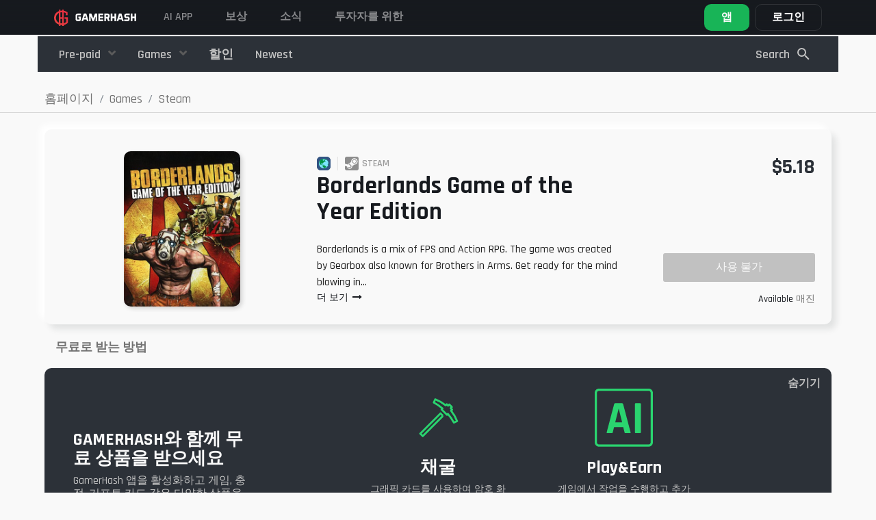

--- FILE ---
content_type: text/html; charset=UTF-8
request_url: https://gamerhash.com/kr/shop/steam-1/borderlands-for-free
body_size: 21249
content:
<!DOCTYPE html>
<html lang="kr">

<head>

    <meta charset="utf-8">
    <meta name="viewport" content="width=device-width, initial-scale=1, shrink-to-fit=no">

    <!-- Admitad token -->
    <meta name="verify-admitad" content="7cbc70f034"/>
    <!-- CSRF Token -->
    <meta name="csrf-token" content="YdW0z3q1U7klKUd9LdIyW2u9HglNCBG55S1dAYoP">

    
    
        <meta name="title" content="Borderlands GOTY for free on Steam | GamerHash.com">
        <meta name="description" content="Get Borderlands  for free. Download the GamerHash app, register and get rewards from power of your PC.">
        <meta name="keywords" content="Borderlands,GOTY,game for free, free games, game for the power of your pc">
        <meta name="image" content="https://gamerhash.com/storage/mobile-products/5nTZ5z4LZKjMJPkS244tYWv1UWt9GZvH3IIBbsdA.jpeg">

        <meta property="og:title" content="Borderlands GOTY for free on Steam | GamerHash.com">
        <meta property="og:site_name" content="GamerHash">
        <meta property="og:description"
              content="Get Borderlands  for free. Download the GamerHash app, register and get rewards from power of your PC.">
        <meta property="og:url" content="https://gamerhash.com">
        <meta property="og:type" content="website"/>
        <meta property="og:image" content="https://gamerhash.com/storage/mobile-products/5nTZ5z4LZKjMJPkS244tYWv1UWt9GZvH3IIBbsdA.jpeg">

        <meta name="twitter:card" content="summary_large_image">
        <meta name="twitter:site" content="@GamerHashCom">
        <meta name="twitter:title" content="Borderlands GOTY for free on Steam | GamerHash.com">
        <meta name="twitter:description"
              content="Get Borderlands  for free. Download the GamerHash app, register and get rewards from power of your PC.">
        <meta name="twitter:image" content="https://gamerhash.com/storage/mobile-products/5nTZ5z4LZKjMJPkS244tYWv1UWt9GZvH3IIBbsdA.jpeg">
        <meta name="twitter:image:alt" content="Gamerhash.com">

        <meta name="type" content="website"/>

        <title>
                            Borderlands GOTY for free on Steam | GamerHash.com
                    </title>

        <link rel="icon" href="/favicon.ico">

        <link rel="manifest" href="/manifest.json">

                                <link rel="alternate" hreflang="pl"
                ref="https://gamerhash.com/pl/steam/borderlands-za-darmo" />
                                <link rel="alternate" hreflang="en"
                ref="https://gamerhash.com/en/steam-1/borderlands-for-free" />
                                <link rel="alternate" hreflang="ru"
                ref="https://gamerhash.com/ru/steam-1/borderlands-for-free" />
                                <link rel="alternate" hreflang="pt"
                ref="https://gamerhash.com/pt/steam-1/borderlands-for-free" />
                                <link rel="alternate" hreflang="ch"
                ref="https://gamerhash.com/ch/steam-1/borderlands-for-free" />
                                <link rel="alternate" hreflang="jp"
                ref="https://gamerhash.com/jp/steam-1/borderlands-for-free" />
                                <link rel="alternate" hreflang="kr"
                ref="https://gamerhash.com/kr/steam-1/borderlands-for-free" />
                    <link rel="canonical"
              href="https://gamerhash.com/kr/shop/steam-1/borderlands-for-free "/>

        
        <link href="/css/app.css?id=eb41c8aea4a20f140af5" rel="stylesheet">

        
            <!-- Google Tag Manager -->
<script>(function(w,d,s,l,i){w[l]=w[l]||[];w[l].push({'gtm.start':
            new Date().getTime(),event:'gtm.js'});var f=d.getElementsByTagName(s)[0],
        j=d.createElement(s),dl=l!='dataLayer'?'&l='+l:'';j.async=true;j.src=
        'https://www.googletagmanager.com/gtm.js?id='+i+dl;f.parentNode.insertBefore(j,f);
          })(window,document,'script','dataLayer','GTM-W8Q6NFV3');</script>
<!-- End Google Tag Manager -->


            
            
            
            
            
            
            
            

        
    
    <script type="application/ld+json">
        {
            "@context": "http://schema.org",
            "@type": "Organization",
            "name": "GamerHash",
            "description": "GamerHash is a PC application which facilitates the exchange of computing power for virtual goods such as most popular PC games, game credits, streaming services premium accounts, online delivery services vouchers and shopping giftcards. Users have the option to withdraw the collected funds to their external Bitcoin wallets.",
            "logo": "https://gamerhash.com/images/landing/logo_black.png",
            "url": "http://GamerHash.com",
            "sameAs": ["https://www.facebook.com/GamerHashApp/",
                "https://www.youtube.com/channel/UCv6axnIN6jczLcLraH4cK6g"
            ],
            "address": {
                "@type": "PostalAddress",
                "addressLocality": "Poznań",
                "addressCountry": "Poland"
            },
            "parentOrganization": "CoinAxe sp. z o.o.",
            "foundingDate": "2018-11-15",
            "location": {
                "@type": "Place",
                "address": {
                    "@type": "PostalAddress",
                    "addressLocality": "Poznań"
                }
            }
        }
    </script>


    
    <style>
        .tabs-section .tab-container .tab-content .right a {
            border: 1px solid hsla(0, 0%, 98%, .25);
            border-radius: 10px;
            color: #fff;
            font-size: 18px;
            font-style: normal;
            font-weight: 600;
            line-height: 150%;
            margin: auto;
            padding: 8px 24px;
            transition: background .3s ease, background-color .3s ease, color .3s ease, border-color .3s ease, transform .3s ease, filter .3s ease, opacity .3s ease
        }

        @media (min-width: 992px) {
            .tabs-section .tab-container .tab-content .right a {
                margin-left: auto;
                margin-right: 0;
                margin-top: 0;
                margin-bottom: 0;
            }
        }

        .tabs-section .tab-container .tab-content .right a:hover {
            background-color: hsla(0, 0%, 98%, .25);
            border-color: #fff;
            text-decoration: none
        }

        @media (max-width: 767.98px) {
            header.large-header {
                background-color: #181b1f;
            }
        }

        footer {
            margin-top: 0 !important;
        }
    </style>


</head>

<body id="page-top" class="    shop-product-show nav-dark nav-fluid
 lang-kr">
<!-- Google Tag Manager (noscript) -->
<noscript>
    <iframe src="https://www.googletagmanager.com/ns.html?id=GTM-W8Q6NFV3" height="0" width="0" style="display:none;visibility:hidden"></iframe>
</noscript>
<!-- End Google Tag Manager (noscript) -->


            <div id="shop-app" class="flex-1">
            <div class="shop">

                <button v-if="!filterIsOpen" v-on:click.prevent="setMobileFilter(true)" class="mobile-button-filter">
                    <svg width="40px" height="40px" id="filter" xmlns="http://www.w3.org/2000/svg" width="24"
                         height="24" viewBox="0 0 24 24">
                        <g id="ic_search_" data-name="ic_search ">
                            <rect id="square" width="24" height="24" fill="none"/>
                            <rect id="Rectangle_33187" data-name="Rectangle 33187" width="16" height="2" rx="1"
                                  transform="translate(20 9) rotate(180)" fill="#fff"/>
                            <rect id="Rectangle_33188" data-name="Rectangle 33188" width="12" height="2" rx="1"
                                  transform="translate(18 13) rotate(180)" fill="#fff"/>
                            <rect id="Rectangle_33189" data-name="Rectangle 33189" width="6" height="2" rx="1"
                                  transform="translate(15 17) rotate(180)" fill="#fff"/>
                        </g>
                    </svg>

                </button>
                                                                            <header class="nav2 fixed-top has-tos large-header">

    
    <nav
        class=" container-fluid  navbar navbar-expand">

        <div class="nav-platform d-none">
            <div>
                <svg xmlns="http://www.w3.org/2000/svg" width="24" height="25" viewBox="0 0 24 25" fill="none">
                    <path
                        d="M15.4071 11.8721V13.5117H17.3606V17.0349C16.7577 17.5596 16.0588 17.9624 15.3025 18.221C15.0755 18.2995 14.842 18.3579 14.6048 18.3954V6.56978C14.7095 6.60466 14.849 6.60466 14.9536 6.63955C15.6255 6.7712 16.2728 7.00658 16.8723 7.33723L16.9071 9.63956H18.8258C18.8258 9.08142 18.8606 8.55816 18.8606 8.0349V6.46513C18.0093 5.83551 17.0525 5.36298 16.035 5.06977C15.5662 4.94 15.088 4.8467 14.6048 4.7907V3.5H12.9653V4.68605H12.8606C12.2298 4.67783 11.5996 4.72452 10.9769 4.82559V3.5H9.33734V5.20931C9.26757 5.24419 9.19781 5.24419 9.12804 5.27908C8.09862 5.65223 7.15101 6.2208 6.33733 6.9535C5.56899 7.6441 4.97185 8.50398 4.59313 9.46514C4.19921 10.4649 3.99799 11.5301 4.00011 12.6047C3.99497 13.6051 4.17229 14.5981 4.52337 15.5349C4.88168 16.4707 5.44142 17.3163 6.16291 18.0117C6.95998 18.7748 7.91169 19.3577 8.95362 19.721C9.09795 19.7517 9.23837 19.7985 9.37223 19.8605V21.5001H11.0118V20.2443C11.6364 20.328 12.2654 20.3746 12.8955 20.3838H12.9653V21.5001H14.6048V20.2443C15.2349 20.1394 15.8539 19.9759 16.4537 19.7559C17.5188 19.3226 18.4726 18.6549 19.2444 17.8024V11.8721H15.4071ZM12.8606 6.43025H12.9653V11.907H11.0118V6.60467C11.6214 6.48981 12.2403 6.43142 12.8606 6.43025ZM7.73268 16.7559C7.18128 16.2138 6.75298 15.5595 6.47686 14.8373C6.20056 14.1253 6.05863 13.3684 6.05826 12.6047C6.04793 10.9792 6.67394 9.41417 7.80245 8.24421C8.2485 7.79865 8.76765 7.43288 9.33734 7.16281V17.8373C8.7465 17.5677 8.2043 17.2023 7.73268 16.7559ZM12.9304 18.5698C12.2869 18.5685 11.6449 18.5101 11.0118 18.3954V13.5117H12.9653V18.5698H12.9304Z"
                        fill="#F9F9F9" fill-opacity="0.5" />
                </svg>
            </div>
            <div>
                GAMERHASH<br>PLATFORM
            </div>
        </div>
        <a  class="navbar-brand" href="https://gamerhash.com/kr">
            <img src="https://gamerhash.com/images/gamerhash-logo.svg" alt="GAMERHASH" />
        </a>

        <button class="navbar-toggler" type="button" data-toggle="collapse" data-target="#navbarCollapse"
            aria-controls="navbarCollapse" aria-expanded="false" aria-label="Toggle navigation">
            <span class="navbar-toggler-icon"></span>
        </button>

        <div class="collapse navbar-collapse" id="navbarCollapse">
            <ul class="navbar-nav align-items-center navbar-nav-site justify-content-md-start " id="navbar-nav-site">

                <!-- <li class="nav-item">
                    <a class="nav-link" href="https://gamerhash.com/kr/stats">
                        GAMERHASH AI
                    </a>
                </li> -->

                <!-- <li class="nav-item">
                    <a class="nav-link" target="_blank" href="https://gamercoin.com/en/token">
                        GHX 토큰
                    </a>
                </li> -->

 <li class="nav-item">
                    <a class="nav-link" href="https://gamerhash.com/kr#ai-app" data-scroll-target="#ai-app">
                       AI APP
                    </a>
		</li>

                <li class="nav-item">
                    <a class="nav-link" href="https://gamerhash.com/kr/shop">
                        보상
                    </a>
                </li>


                <li class="nav-item">
                    <a class="nav-link" target="_blank" href="https://twitter.com/GamerHashCom">
                        소식
                    </a>
                </li>

                <li class="nav-item">
                    <a class="nav-link" target="_blank" href="https://gamercoin.com">
                        투자자를 위한
                    </a>
                </li>

                                                
            </ul>

            
                            <shop-navbar :price-options="
[
            {
                id: 'price',
                text: 'Low to high',
            },
            {
                id: '-price',
                text: 'High to low',
            },
        ]
" filter-url="https://gamerhash.com/kr/shop/steam-1/borderlands-for-free"
    type="shop" inline-template>
    <transition name="slide-fade">
        <div v-show="filterIsOpen || !isMobile" class="shop-navbar-wrap text-center"
            :class="filterIsOpen || !isMobile ? 'shop-navbar-wrap__show': null" id="shop-navbar-wrap">

            <div
                :class=" !isMobile
                ? 'container d-flex justify-content-between align-items-center' : 'shop-navbar-wrap__container'">
                <div class="shop-navbar-wrap__close" v-on:click.prevent=" setMobileFilter(false)">
                    <div class="shop-navbar-wrap__close--icon"></div>
                </div>
                                    <ul class="shop-navbar-wrap__list shop-navbar order-2 order-md-1 " id="shop-navbar">

                        
                                                    
                                <li class="nav-item  order-8 order-md-2"
                                    :class="!isMobile ? 'dropdown category-dropdown' : null">
                                    <a class="nav-link nav-link--category "
                                        :class="!isMobile ? 'dropdown-toggle' : null"
                                        href=" https://gamerhash.com/kr/shop/giftcards " id="category-2"
                                        data-toggle="dropdown" aria-haspopup="true" aria-expanded="false">
                                        Pre-paid
                                    </a>
                                    <div :class="!isMobile ? 'dropdown-menu secondary-dropdown-menu ' : 'd-flex flex-wrap'"
                                        aria-labelledby="category-2">
                                        <div class="dropdown-tip d-none d-md-block"></div>
                                        <a class="dropdown-item  nav-link " href="https://gamerhash.com/kr/shop/giftcards "
                                            :class="!isMobile ? null : 'w-50'"> <img
                                                src="https://gamerhash.com/images/shop/category-icon-all.svg"
                                                class="shop-navbar-wrap__category-icon"
                                                alt="모두보기">
                                            모두보기</a>

                                                                                                                                    <a class="dropdown-item   nav-link" :class="!isMobile ? 'w-100' : 'w-50'"
                                                    href="https://gamerhash.com/kr/shop/giftcards-2 "><img src="https://gamerhash.com/storage/categories/GmvGYliXFZ5Lr7JEj3pe5YnxXZ2Tkb2nHSOHq1L4.svg"
                                                        class="shop-navbar-wrap__category-icon"
                                                        alt="Gift cards">Gift cards</a>
                                                                                                                                                                                <a class="dropdown-item   nav-link" :class="!isMobile ? 'w-100' : 'w-50'"
                                                    href="https://gamerhash.com/kr/shop/pre-paid "><img src="https://gamerhash.com/storage/categories/lDPD19GenMhWWroRhAExNIwVwA0PAVEmP1zQfZEH.svg"
                                                        class="shop-navbar-wrap__category-icon"
                                                        alt="Prepaid">Prepaid</a>
                                                                                                                                                                                <a class="dropdown-item   nav-link" :class="!isMobile ? 'w-100' : 'w-50'"
                                                    href="https://gamerhash.com/kr/shop/skins "><img src="https://gamerhash.com/storage/categories/npCqL9Mhyl2RINgqMXQ1rgje2gBESwAogBmgKZDf.svg"
                                                        class="shop-navbar-wrap__category-icon"
                                                        alt="Gaming">Gaming</a>
                                                                                                                        </div>

                                </li>
                                                                                
                                <li class="nav-item  order-9 order-md-3"
                                    :class="!isMobile ? 'dropdown category-dropdown' : null">
                                    <a class="nav-link nav-link--category "
                                        :class="!isMobile ? 'dropdown-toggle' : null"
                                        href=" https://gamerhash.com/kr/shop/games " id="category-1"
                                        data-toggle="dropdown" aria-haspopup="true" aria-expanded="false">
                                        Games
                                    </a>
                                    <div :class="!isMobile ? 'dropdown-menu secondary-dropdown-menu ' : 'd-flex flex-wrap'"
                                        aria-labelledby="category-1">
                                        <div class="dropdown-tip d-none d-md-block"></div>
                                        <a class="dropdown-item  nav-link " href="https://gamerhash.com/kr/shop/games "
                                            :class="!isMobile ? null : 'w-50'"> <img
                                                src="https://gamerhash.com/images/shop/category-icon-all.svg"
                                                class="shop-navbar-wrap__category-icon"
                                                alt="모두보기">
                                            모두보기</a>

                                                                                                                                    <a class="dropdown-item   nav-link" :class="!isMobile ? 'w-100' : 'w-50'"
                                                    href="https://gamerhash.com/kr/shop/gog-com-1 "><img src="https://gamerhash.com/storage/categories/RGUx997WCDuO2e3uGme4yED0T7xovVNX3dE2BjSl.svg"
                                                        class="shop-navbar-wrap__category-icon"
                                                        alt="GOG.com">GOG.com</a>
                                                                                                                                                                                <a class="dropdown-item   nav-link" :class="!isMobile ? 'w-100' : 'w-50'"
                                                    href="https://gamerhash.com/kr/shop/battle-net-1 "><img src="https://gamerhash.com/storage/categories/uR2l7CVskoz9RDrMUYs1PtV5YlwJgQA4RFuRAbMK.svg"
                                                        class="shop-navbar-wrap__category-icon"
                                                        alt="Battle.net">Battle.net</a>
                                                                                                                                                                                <a class="dropdown-item   nav-link" :class="!isMobile ? 'w-100' : 'w-50'"
                                                    href="https://gamerhash.com/kr/shop/epic-games-1 "><img src="https://gamerhash.com/storage/categories/OOhjX4LIQEPYwFdziMMToCPp6V8dETZxwwdfOtkU.svg"
                                                        class="shop-navbar-wrap__category-icon"
                                                        alt="Epic Games">Epic Games</a>
                                                                                                                                                                                <a class="dropdown-item   nav-link" :class="!isMobile ? 'w-100' : 'w-50'"
                                                    href="https://gamerhash.com/kr/shop/steam-1 "><img src="https://gamerhash.com/storage/categories/413StKNYo7aQEK68ce5wJfCzUgPvx7OQsby2DEXx.svg"
                                                        class="shop-navbar-wrap__category-icon"
                                                        alt="Steam">Steam</a>
                                                                                                                                                                                <a class="dropdown-item   nav-link" :class="!isMobile ? 'w-100' : 'w-50'"
                                                    href="https://gamerhash.com/kr/shop/origin-1 "><img src="https://gamerhash.com/storage/categories/RlK8QcKCWqRXCtMpRCMTKALSuLjXWcSJ0SuY1YSl.svg"
                                                        class="shop-navbar-wrap__category-icon"
                                                        alt="Origin">Origin</a>
                                                                                                                                                                                <a class="dropdown-item   nav-link" :class="!isMobile ? 'w-100' : 'w-50'"
                                                    href="https://gamerhash.com/kr/shop/uplay-1 "><img src="https://gamerhash.com/storage/categories/p6jSD9j1fRTjrr3BiBSJtReQpziv8F1Chl8Jyiag.svg"
                                                        class="shop-navbar-wrap__category-icon"
                                                        alt="Uplay">Uplay</a>
                                                                                                                                                                                <a class="dropdown-item   nav-link" :class="!isMobile ? 'w-100' : 'w-50'"
                                                    href="https://gamerhash.com/kr/shop/windows-store-1 "><img src="https://gamerhash.com/storage/categories/aIYrx8TKGDLzfq3dmliBQN4QUcXGi5QJcCL7T32f.svg"
                                                        class="shop-navbar-wrap__category-icon"
                                                        alt="Microsoft Store">Microsoft Store</a>
                                                                                                                                                                                <a class="dropdown-item   nav-link" :class="!isMobile ? 'w-100' : 'w-50'"
                                                    href="https://gamerhash.com/kr/shop/rockstar-social-club-1 "><img src="https://gamerhash.com/storage/categories/a1xjMmmolvww5Wu8X1xqzIHcxGO62eM9oVjviWF9.svg"
                                                        class="shop-navbar-wrap__category-icon"
                                                        alt="Rockstar Social Club">Rockstar Social Club</a>
                                                                                                                                                                                <a class="dropdown-item   nav-link" :class="!isMobile ? 'w-100' : 'w-50'"
                                                    href="https://gamerhash.com/kr/shop/bethesda-6 "><img src="https://gamerhash.com/storage/categories/kSf5Q3pzvTpmAyv9DNZijg05iEVABAdo5JNjW6gC.svg"
                                                        class="shop-navbar-wrap__category-icon"
                                                        alt="Bethesda">Bethesda</a>
                                                                                                                        </div>

                                </li>
                                                                            <div class="d-flex order-1 order-md-10 ">

                                                        <li class="nav-item   ">
                                <a class="nav-link extra-links"
                                    href="
                                                                                   https://gamerhash.com/kr/shop/promo ">
                                    <img src="https://gamerhash.com/images/shop/category-icon-promo.svg"
                                        class="shop-navbar-wrap__category-icon d-inline  d-md-none"
                                        alt="할인">
                                    할인</a>
                            </li>
                            
                            <li class="nav-item   order-md-4">
                                <a class="nav-link extra-links"
                                    href="
                                                https://gamerhash.com/kr/shop/latest "><img
                                        src="https://gamerhash.com/images/shop/category-icon-new.svg"
                                        class="shop-navbar-wrap__category-icon d-inline  d-md-none"
                                        alt="account.common.menu.latest">
                                    Newest</a>
                            </li>
                        </div>
                    </ul>
                                <li class="nav-item ml-md-auto order-1 order-md-2 nav-item-search d-flex  cursor-pointer mr-md-4"
                    v-on:click="setOpenSearchingOverlay(true)">
                    <div class="form-group shop-navbar-wrap__search-group mb-0">
                        <input class="form-control search-trigger d-block d-md-none" placeholder="Search" name="q" type="text">
                        <span class="nav-link px-0 d-none d-md-block">Search</span>
                        <img class="ml-2 d-none d-md-block" src="https://gamerhash.com/images/shop/search.svg"
                            alt="Search" />
                    </div>

                </li>

                <li class="nav-item order-3 order-md-3 nav-item-filters d-flex">
                                    </li>
                <li class="nav-item mt-auto mb-0  order-4 order-md-4 d-flex d-md-none justify-content-center">
                    <button @click="handleFilter(true)"
                        class="btn btn-gradient-green w-100">필터</button>
                </li>
            </div>
        </div>
    </transition>

</shop-navbar>
            
                                <ul class="navbar-nav align-items-center">
                
                    <li class="nav-item pr-2 pr-xxxl-4 dropdown nav-btn-download-dropdown d-none d-md-block" id="nav-btn-download-dropdown">

    <a href="https://gamerhash.com/kr/app-download" id="navbarDownloadDropdown" aria-haspopup="true"
        aria-expanded="false"
        class="btn btn-lg nav-btn-download-app ">

        <div class="d-lg-flex flex-column align-items-start justify-content-center">
            <span class="nav-btn-download-app-main">앱</span>
        </div>
    </a>
    <div class="dropdown-menu dropdown-menu-right  mt-0 dropdown-download" aria-labelledby="navbarDownloadDropdown">

        <div class="download-dropdown-menu">

            <div class="dropdown-nav-menu">
                <div class="item">
                    <a class="item-link" href="https://gamerhash.com/kr/app-download">
                        <div class="icon ai"></div>
                        <div class="nav-btn-download-body">
                            <div class="nav-btn-download-title">
                                GamerHash AI
                            </div>
                            <div class="nav-btn-download-description">
                                AI and GPU/CPU earning
                            </div>
                        </div>
                    </a>
                    <div class="btn-section">
                        <div class="new">
                            N
                        </div>
                        <a data-target="https://gamerhash.com/kr/app-downloaded"
                            href="https://gamerhash.com/app/download?platform=ai-windows" class="platform">
                            <svg xmlns="http://www.w3.org/2000/svg" width="32" height="33" viewBox="0 0 32 33"
                                fill="none">
                                <g clip-path="url(#clip0_773_4414)">
                                    <path
                                        d="M26.2545 6.50665C22.6674 7.01197 19.0172 7.52393 15.4434 8.10571V16.0611C19.0172 16.0611 22.6674 15.988 26.2445 15.988V6.5L26.2545 6.50665Z"
                                        fill="#F9F9F9" />
                                    <path
                                        d="M14.4952 8.23926C11.7226 8.53015 9.01977 8.90415 6.32031 9.333V16.1348C9.02144 16.1348 11.7226 16.0617 14.4952 16.0617V8.25256V8.23926Z"
                                        fill="#F9F9F9" />
                                    <path
                                        d="M14.4834 16.9428C13.5592 16.966 12.6417 16.9727 11.7308 16.9727C9.90898 16.9727 8.10713 16.9428 6.30859 16.9428V23.728C9.00972 24.0904 11.7108 24.4561 14.4834 24.8217V16.9395V16.9428Z"
                                        fill="#F9F9F9" />
                                    <path
                                        d="M26.2545 17.0117H15.4434V24.9671C19.0172 25.4758 22.6674 25.9146 26.2545 26.4997V17.0117Z"
                                        fill="#F9F9F9" />
                                </g>
                                <defs>
                                    <clipPath id="clip0_773_4414">
                                        <rect width="32" height="32" fill="white" transform="translate(0 0.5)" />
                                    </clipPath>
                                </defs>
                            </svg>

                        </a>
                    </div>
                </div>

                <div class="item">
                    <a class="item-link" href="https://gamerhash.com/kr/app-download">
                        <div class="icon miner"></div>
                        <div class="nav-btn-download-body">
                            <div class="nav-btn-download-title">
                                GamerHash Miner
                            </div>
                            <div class="nav-btn-download-description">
                                Mining with GPU/CPU
                            </div>
                        </div>
                    </a>
                    <div class="btn-section">

                        <a data-target="https://gamerhash.com/kr/app-downloaded"
                            href="https://gamerhash.com/app/download?platform=windows"
                            class="platform app-download-btn">
                            <svg xmlns="http://www.w3.org/2000/svg" width="32" height="33" viewBox="0 0 32 33"
                                fill="none">
                                <g clip-path="url(#clip0_773_4412)">
                                    <path
                                        d="M26.2545 6.50665C22.6674 7.01197 19.0172 7.52393 15.4434 8.10571V16.0611C19.0172 16.0611 22.6674 15.988 26.2445 15.988V6.5L26.2545 6.50665Z"
                                        fill="#F9F9F9" />
                                    <path
                                        d="M14.4952 8.23926C11.7226 8.53015 9.01977 8.90415 6.32031 9.333V16.1348C9.02144 16.1348 11.7226 16.0617 14.4952 16.0617V8.25256V8.23926Z"
                                        fill="#F9F9F9" />
                                    <path
                                        d="M14.4834 16.9428C13.5592 16.966 12.6417 16.9727 11.7308 16.9727C9.90898 16.9727 8.10713 16.9428 6.30859 16.9428V23.728C9.00972 24.0904 11.7108 24.4561 14.4834 24.8217V16.9395V16.9428Z"
                                        fill="#F9F9F9" />
                                    <path
                                        d="M26.2545 17.0117H15.4434V24.9671C19.0172 25.4758 22.6674 25.9146 26.2545 26.4997V17.0117Z"
                                        fill="#F9F9F9" />
                                </g>
                                <defs>
                                    <clipPath id="clip0_773_4412">
                                        <rect width="32" height="32" fill="white" transform="translate(0 0.5)" />
                                    </clipPath>
                                </defs>
                            </svg>
                        </a>
                        <a href="https://gamerhash.com/app/download?platform=macos"
                            data-target="https://gamerhash.com/kr/app-downloaded" class="platform app-download-btn">
                            <svg xmlns="http://www.w3.org/2000/svg" width="32" height="33" viewBox="0 0 32 33"
                                fill="none">
                                <g clip-path="url(#clip0_773_4182)">
                                    <path
                                        d="M16.6882 8.24013C17.0702 7.73999 17.5608 7.32536 18.1263 7.02491C18.6917 6.72447 19.3185 6.54537 19.9632 6.5C20.0183 7.075 19.9512 7.65475 19.7659 8.20416C19.5806 8.75358 19.2811 9.26124 18.8853 9.69643C18.5354 10.1647 18.0663 10.5392 17.5228 10.7846C16.9792 11.0299 16.3793 11.1377 15.78 11.0979C15.7168 10.5872 15.7649 10.0695 15.9212 9.57757C16.0776 9.08564 16.3387 8.63021 16.6882 8.24013ZM15.9506 12.2377C16.655 12.2377 17.9633 11.3083 19.6663 11.3083C20.4699 11.2745 21.2689 11.4409 21.9854 11.7914C22.7019 12.142 23.3114 12.6646 23.7545 13.3084C23.0633 13.6929 22.4907 14.246 22.0946 14.9115C21.6985 15.5769 21.4931 16.3311 21.4992 17.0973C21.504 17.9639 21.7724 18.8103 22.2714 19.5328C22.7704 20.2553 23.4784 20.8224 24.3086 21.1647C24.3086 21.1647 22.3447 26.4699 19.6921 26.4699C18.4732 26.4699 17.5263 25.683 16.2429 25.683C14.9345 25.683 13.6363 26.5 12.7909 26.5C10.3687 26.4982 7.30859 21.4697 7.30859 17.4271C7.30859 13.4508 9.89852 11.3632 12.3289 11.3632C13.9083 11.3632 15.1337 12.2368 15.9552 12.2368L15.9506 12.2377Z"
                                        fill="#F9F9F9" />
                                </g>
                                <defs>
                                    <clipPath id="clip0_773_4182">
                                        <rect width="32" height="32" fill="white" transform="translate(0 0.5)" />
                                    </clipPath>
                                </defs>
                            </svg>
                        </a>
                        <a href="https://gamerhash.com/app/download?platform=linux"
                            data-target="https://gamerhash.com/kr/app-downloaded" class="platform app-download-btn">
                            <svg xmlns="http://www.w3.org/2000/svg" width="32" height="33" viewBox="0 0 32 33"
                                fill="none">
                                <g clip-path="url(#clip0_773_4171)">
                                    <path
                                        d="M24.8635 22.9883C24.5036 22.8083 24.1922 22.5615 23.9292 22.268C23.7284 22.0479 23.6246 21.7611 23.6454 21.4677C23.6454 21.461 23.6454 21.4543 23.6454 21.441C23.6454 21.4343 23.6454 21.4277 23.6454 21.421C23.6454 21.421 23.6454 21.421 23.6454 21.4143C23.6454 21.3343 23.6246 21.2743 23.5969 21.2409C23.4931 21.0008 23.2717 20.8074 23.1055 20.6807C23.6454 20.0737 23.5139 19.4935 23.2786 18.313C23.0363 17.1125 22.4826 15.992 21.659 15.0516C21.0154 14.2646 20.4548 13.4109 20.0049 12.5105C19.5135 11.6434 19.6519 9.96936 19.4027 8.70214C19.1536 7.43493 17.9424 6.46117 16.0045 6.50119C14.0666 6.54121 13.1322 7.53497 13.2014 9.80262C13.236 10.9431 13.2706 11.4433 13.3052 12.3104C13.3398 13.1774 13.4644 13.0774 13.0422 13.6309C12.62 14.1845 12.883 13.8644 12.2878 14.6781C11.748 15.2516 11.3189 15.9186 11.0213 16.6322C10.7583 17.3726 10.433 18.0862 10.0315 18.7732C9.7893 19.1267 9.6924 19.5535 9.74777 19.9737C9.75469 20.1871 9.77545 20.2938 9.84467 20.3205C9.87927 20.3338 9.90696 20.3338 9.94848 20.3205C9.7893 20.4806 9.55398 20.7407 9.49169 20.9141C9.464 20.9741 9.44324 21.0408 9.4294 21.1008C9.18024 21.8678 8.59886 21.7545 7.98288 21.7545C7.3669 21.7545 7.27693 22.3881 7.50532 23.0083C7.64375 23.4685 7.5953 23.9621 7.3669 24.3956C7.26308 24.6957 7.20772 25.0626 8.01749 25.2293C8.82726 25.396 8.10746 25.2827 9.45016 25.5294C10.3776 25.7362 11.2843 26.023 12.1563 26.3831C13.0561 26.6699 13.2291 26.3831 13.7067 26.0163C13.9627 25.8096 14.2673 25.6495 14.5856 25.5561C14.9109 25.4627 15.2501 25.4294 15.5892 25.4627C16.6412 25.4494 17.9978 25.4627 18.4061 25.4761C18.8144 25.4894 18.8975 25.4427 19.0774 25.7762C19.3335 26.2631 19.728 26.4632 20.5932 26.4632C21.4583 26.4632 21.7006 26.0963 22.1435 25.6762C22.6141 25.2627 23.1609 24.9292 23.7492 24.6891C24.1991 24.5023 24.6282 24.2622 25.0158 23.9754C25.5418 23.6219 25.2788 23.2218 24.8566 22.9683L24.8635 22.9883Z"
                                        fill="#F9F9F9" />
                                </g>
                                <defs>
                                    <clipPath id="clip0_773_4171">
                                        <rect width="32" height="32" fill="white" transform="translate(0 0.5)" />
                                    </clipPath>
                                </defs>
                            </svg>
                        </a>
                    </div>
                </div>

                <div class="item">
                    <a class="item-link" href="https://gamerhash.com/kr/app-download">
                        <div class="icon mobile"></div>
                        <div class="nav-btn-download-body">
                            <div class="nav-btn-download-title">
                                GamerHash Mobile
                            </div>
                            <div class="nav-btn-download-description">
                                Wallet, store and AI Chat
                            </div>
                        </div>
                    </a>
                    <div class="btn-section">
                        <a href="https://apps.apple.com/pl/app/gamerhash-bitcoin-rewards/id1480204747" class="platform">
                            <svg xmlns="http://www.w3.org/2000/svg" width="32" height="33" viewBox="0 0 32 33"
                                fill="none">
                                <g clip-path="url(#clip0_773_4188)">
                                    <path
                                        d="M16.6882 8.24013C17.0702 7.73999 17.5608 7.32536 18.1263 7.02491C18.6917 6.72447 19.3185 6.54537 19.9632 6.5C20.0183 7.075 19.9512 7.65475 19.7659 8.20416C19.5806 8.75358 19.2811 9.26124 18.8853 9.69643C18.5354 10.1647 18.0663 10.5392 17.5228 10.7846C16.9792 11.0299 16.3793 11.1377 15.78 11.0979C15.7168 10.5872 15.7649 10.0695 15.9212 9.57757C16.0776 9.08564 16.3387 8.63021 16.6882 8.24013ZM15.9506 12.2377C16.655 12.2377 17.9633 11.3083 19.6663 11.3083C20.4699 11.2745 21.2689 11.4409 21.9854 11.7914C22.7019 12.142 23.3114 12.6646 23.7545 13.3084C23.0633 13.6929 22.4907 14.246 22.0946 14.9115C21.6985 15.5769 21.4931 16.3311 21.4992 17.0973C21.504 17.9639 21.7724 18.8103 22.2714 19.5328C22.7704 20.2553 23.4784 20.8224 24.3086 21.1647C24.3086 21.1647 22.3447 26.4699 19.6921 26.4699C18.4732 26.4699 17.5263 25.683 16.2429 25.683C14.9345 25.683 13.6363 26.5 12.7909 26.5C10.3687 26.4982 7.30859 21.4697 7.30859 17.4271C7.30859 13.4508 9.89852 11.3632 12.3289 11.3632C13.9083 11.3632 15.1337 12.2368 15.9552 12.2368L15.9506 12.2377Z"
                                        fill="#F9F9F9" />
                                </g>
                                <defs>
                                    <clipPath id="clip0_773_4188">
                                        <rect width="32" height="32" fill="white" transform="translate(0 0.5)" />
                                    </clipPath>
                                </defs>
                            </svg>
                        </a>
                        <a href="https://play.google.com/store/apps/details?id=com.gamerhash.app&pli=1"
                            class="platform">
                            <svg xmlns="http://www.w3.org/2000/svg" width="32" height="33" viewBox="0 0 32 33"
                                fill="none">
                                <g clip-path="url(#clip0_773_4186)">
                                    <path
                                        d="M21.7081 13.425L23.5416 10.0965C23.6445 9.90375 23.58 9.66052 23.3963 9.55253C23.2164 9.44656 22.9884 9.51014 22.8826 9.69584L21.028 13.0637C18.0334 11.6517 14.6059 11.6517 11.6113 13.0637L9.75669 9.69483C9.64895 9.5051 9.41423 9.44354 9.23435 9.55657C9.05735 9.66759 8.99674 9.90677 9.09775 10.0955L10.9312 13.424C7.76928 15.2194 5.62219 18.5589 5.30859 22.5H27.3086C26.995 18.5589 24.8431 15.2194 21.7081 13.425ZM11.2497 19.2119C10.7446 19.2119 10.3358 18.783 10.3358 18.2531C10.3358 17.7233 10.7446 17.2944 11.2497 17.2944C11.7547 17.2944 12.1635 17.7233 12.1635 18.2531C12.1635 18.782 11.7547 19.2119 11.2497 19.2119ZM21.3781 19.2119C20.8731 19.2119 20.4643 18.783 20.4643 18.2531C20.4643 17.7233 20.8731 17.2944 21.3781 17.2944C21.8831 17.2944 22.292 17.7233 22.292 18.2531C22.292 18.783 21.8831 19.2119 21.3781 19.2119Z"
                                        fill="#F9F9F9" />
                                </g>
                                <defs>
                                    <clipPath id="clip0_773_4186">
                                        <rect width="32" height="32" fill="white" transform="translate(0 0.5)" />
                                    </clipPath>
                                </defs>
                            </svg>
                        </a>
                    </div>
                </div>

            </div>
        </div>
    </div>
</li>


                    
                    <li class="nav-item dropdown  pr-xxxl-4 nav-log-dropdown">

                                                    <a class="d-block user-account logged-out" href="javascript:void(null);" id="navbarLoginDropdown" role="button"
   data-toggle="dropdown" data-boundary="window" aria-haspopup="true" aria-expanded="false">
    로그인
</a>
<div class="dropdown-menu dropdown-menu-right mt-0 pt-2 dropdown-login" aria-labelledby="navbarLoginDropdown">

    <div class="login-dropdown-menu">

        <div class="form-group mb-2">

            <a href="https://gamerhash.com/kr/auth/login"
               class="btn btn-block btn-sm btn-email-red-login">이메일로 로그인</a>

        </div>

        <p class="text-center mb-2">
            계정이 없으신가요?
        </p>

        <div class="form-group mb-2">
            <a class="btn btn-block btn-sm btn-email-white-login"
               href="https://gamerhash.com/kr/auth/register">회원가입</a>
        </div>
        <div class="or-line mb-4 mt-4">
            <span>또는</span>
        </div>

        <div class="socials">
            <a href="https://gamerhash.com/kr/auth/facebook"
               class="social facebook"></a>
            <a href="https://gamerhash.com/kr/auth/google"
               class="social google"></a>
            <a href="https://gamerhash.com/kr/auth/steam"
               class="social steam"></a>

                        <a id="metamask-btn"
               data-toggle="tooltip"
               data-widget="collapse"
               data-title="Install the MetaMask extension"
               href="https://gamerhash.com/kr/auth/login?provider=metamask"
               class="social metamask"></a>
            
        </div>
    </div>
</div>
                        
                    </li>

                    
                    
                </ul>
        </div>
    </nav>
</header>
                    
                
                
                
    <div class="breadcrumbs-full-container">

    <div class="container">

        <div class="row">
            <div class="col-md-12">
                <ol class="breadcrumb product-list-breadcrumbs px-0 py-0 my-0" itemscope
                    itemtype="https://schema.org/BreadcrumbList">
                    <li class="breadcrumb-item" itemprop="itemListElement" itemscope
                        itemtype="https://schema.org/ListItem"><a itemprop="item" itemtype="https://schema.org/WebPage"
                            itemid="https://gamerhash.com/kr/shop" href="https://gamerhash.com/kr/shop">
                            <span itemprop="name">홈페이지</span>
                        </a>
                        <meta itemprop="position" content="1" />
                    </li>
                                                                <li class="breadcrumb-item" itemprop="itemListElement" itemscope
                            itemtype="https://schema.org/ListItem" class="breadcrumb-item ">
                            <a itemprop="item" itemtype="https://schema.org/WebPage"
                                itemid="https://gamerhash.com/kr/shop/games" href="https://gamerhash.com/kr/shop/games"> <span
                                    itemprop="name">
                                    Games </span> </a>
                            <meta itemprop="position" content="3" />
                        </li>
                                            <li class="breadcrumb-item" itemprop="itemListElement" itemscope
                            itemtype="https://schema.org/ListItem" class="breadcrumb-item  breadcrumb-item-last ">
                            <a itemprop="item" itemtype="https://schema.org/WebPage"
                                itemid="https://gamerhash.com/kr/shop/steam-1" href="https://gamerhash.com/kr/shop/steam-1"> <span
                                    itemprop="name">
                                    Steam </span> </a>
                            <meta itemprop="position" content="4" />
                        </li>
                                    </ol>
            </div>

        </div>

    </div>

</div>
                <shop-product-page-wrapper
                :product-id="112"
                :has-notification-enabled="false"
                inline-template
        >
                <div class="shop-product-page">
            <div class="content pt-4">

                <div class="container">


                    <div class="row">

                        <div class="col-md-12">

                            <div class="common-box px-0 pt-4 product-box text-left">

                                <div class="product-box-inner">

                                    <div class="row narrow-row">

                                        <div class="col-lg-4">
                                            <div id="product-carousel" class="carousel slide product-carousel xmedia-static-h" data-interval="false" data-ride="carousel">

    <div class="carousel-inner xcentered-in-vertical">

        <div class="carousel-item active">
            
                <img class="product-carousel-image" src="https://gamerhash.com/storage/mobile-products/5nTZ5z4LZKjMJPkS244tYWv1UWt9GZvH3IIBbsdA.jpeg" alt="Borderlands Game of the Year Edition">
            
        </div>




    </div>

    
</div>



                                        </div>

                                        <div class="col-md-6 col-lg-5 py-3">
                                            <div class="d-flex h-100 flex-column">

    <div class="product-name-category">
        <div class="d-flex  mb-1">
                                                <img src="https://gamerhash.com/storage/regions/Z0sFBhFtTSTzAjW7s9cBjPOAhEt5wcTfgMKl8T4b.svg" alt="Global" class="region-img "
                        data-toggle="tooltip" data-placement="top"
                        title="Region: Global">
                
                                        <div class="line"></div>
                <div class="game-platform ">
                    <img class="game-platform-image" src="https://gamerhash.com/storage/platforms/hJfmaxRUWXwhs5db1Ng2FWPFvluYshLmcu3VOQnd.svg"
                        alt="Borderlands Game of the Year Edition" />Steam
                </div>
            

        </div>

        <h2 class="product-name">Borderlands Game of the Year Edition</h2>

    </div>
    <div class="product-tags-cnt mt-lg-auto mb-lg-3 d-none d-lg-block">
            </div>

    <div class="product-short-description mt-auto mt-lg-0">
        Borderlands&nbsp;is a mix of FPS and Action RPG. The game was created by&nbsp;Gearbox&nbsp;also known for Brothers in Arms.

Get ready for the mind blowing in...
        <a href="#product-description-anch"
            class="d-block read-more">더 보기 <i
                class="fa fa-fw fa-long-arrow-right"></i></a>
    </div>


</div>
                                        </div>

                                        <div class="col-md-6 col-lg-3 py-3 d-flex flex-column pl-md-5">
                                            <form method="POST" action="https://gamerhash.com/kr/shop/make-order" accept-charset="UTF-8" id="order-form" class="d-flex flex-column flex-grow-1"><input name="_token" type="hidden" value="YdW0z3q1U7klKUd9LdIyW2u9HglNCBG55S1dAYoP">
<input name="product_id" type="hidden" value="112">


    <div class="form-group product-price-info product-price-info-user">

        <div class="row">

            <div class="col text-right">
                <span class="main-price">$5.18</span>

                            </div>

        </div>

        
    </div> 

    <div class="mt-auto show-price-box-bottom">

        
        <div class="form-group">

            <div class="row">

                <div class="col-md-12">

                    
                                                    <div class="btn btn-lg btn-block product-buy-btn-disabled">
                                사용 불가</div>
                        
                    
                </div>

            </div>

        </div>

        <div class="form-group">

            <div class="row">

                <div class="col-md-12">

                    <div class="product-shipping text-right">
                        
                        Available
                                                    <span
                                class="product-shipping-period-sold-out">매진</span>
                        
                    </div>

                </div>

            </div>

        </div>

        
    </div>

</form>
                                        </div>

                                    </div>
                                </div>
                            </div>
                        </div>
                    </div>

                    <div class="row">

                        <div class="col-md-12">
                            <div class="section-container">

    <h2 class="section-header " id="collapse-header">
        <span>무료로 받는 방법</span> <a href="javascript:void(null);"
            id="how-to-show-collapse"
            class="header-action-link">무료로 받는 방법</a>
    </h2>

</div>

<div class="collapse  show  position-relative" id="collapse-how-to-get-it-free">

    <div
        class="common-box common-box--dark common-box--no-shadow common-box--padding-free-box  how-to-get-it-free dark ">



        <a id="how-to-hide-collapse" class="how-to-get-it-free-hide-link"
            href="javascript:void(null);">숨기기</a>
        

        <div class="row narrow-row">


            <div class="col-lg-3  pr-0 align-self-center">

                <h3 class="how-to-get-it-free-header text-center text-lg-left"><br /> GamerHash와 함께 무료 상품을 받으세요
                </h3>

                <p class="how-to-get-it-free-body text-center text-lg-left">
                    GamerHash 앱을 활성화하고 게임, 충전, 기프트 카드 같은 다양한 상품을 무료로 받으세요.
                </p>

            </div>

            <div class="col-md-4 col-lg-3 text-center ml-auto">
                <div class="d-flex flex-column h-100">
                    <img src="https://gamerhash.com/images/shop/mine-ico.svg"
                        class="img-fluid how-to-get-it-free-item-img" />

                    <h3 class="how-to-get-it-free-item-header">
                        채굴
                    </h3>

                    <div class="how-to-get-it-free-item-content mb-4">
                        그래픽 카드를 사용하여 암호 화폐 채굴
                    </div>

                    <a href="https://gamerhash.com/kr/calculator" target="_blank"
                        class="how-to-get-it-free-item-link">더 보기...</a>
                </div>


            </div>

            <div class="col-md-4 col-lg-3 text-center mr-auto">
                <div class="d-flex flex-column h-100">
                    <img src="https://gamerhash.com/images/shop/gamerhash-ai-ico-green.svg"
                        class="img-fluid how-to-get-it-free-item-img" />

                    <h3 class="how-to-get-it-free-item-header">Play&Earn</h3>

                    <div class="how-to-get-it-free-item-content mb-4">
                        게임에서 작업을 수행하고 추가 자금을 얻으세요.
                    </div>
                    <a href="https://gamerhash.com/kr#tabs-section" target="_blank"
                       class="how-to-get-it-free-item-link">더 보기...</a>

                </div>
            </div>

            
        </div>

    </div>

</div>
                        </div>

                    </div>

                    
                        <div class="row">

    <div class="col">

        <div class="section-container">

            <h2 class="section-header">유사 상품</h2>

        </div>

    </div>

</div>
<div class="row narrow-row" id="products-load-list">

    
        <div class="col-md-3 d-flex">
            <product-item :product="{&quot;id&quot;:512,&quot;name&quot;:&quot;Blood Bowl 2&quot;,&quot;description&quot;:&quot;&lt;p&gt;The basis of the game is a completely new, expanded campaign, full of sudden twists and risky decisions. This time, we assume the role of a coach of one of the oldest and most prominent teams of the Old World \u2013 Reikland Reavers, the pride of all humans. The general concept of the game, however, remains unchanged. As a manager, we will have to determine the composition of the team and play matches with new opponents, while bearing in mind that each race has its strengths and weaknesses. Apart from the right tactics we will be able to make use of a sizeable arsenal of weapons and other improvements, making it much easier to turn the tide of the game in our favor. In addition to the story campaign,&amp;nbsp;&lt;i&gt;Blood Bowl II&lt;\/i&gt;&amp;nbsp;also offers a league mode, which allows us to create our own team and stadium from scratch.&lt;\/p&gt;&lt;p&gt;While creating the game, the authors paid attention to the fans\u2019 suggestions. For the purpose of the sequel a completely new graphics engine was created, whose abilities significantly improved the visual quality of the game and its animations. A new dynamic camera system was also implemented. Our actions are accompanied by a live commentary from a unique yet likeable duo, consisting of vampire Jim Johnson and ogre Bob Bifford. The game\u2019s interface, broadcasts and the action replay system were prepared in a distinctive style of CabalVision \u2013 the official Blood Bowl television.&lt;br&gt;&lt;br&gt;&amp;nbsp;&lt;\/p&gt;&lt;p&gt;&lt;strong&gt;Minimal requirements:&lt;\/strong&gt;&lt;\/p&gt;&lt;p&gt;&lt;strong&gt;Processor:&lt;\/strong&gt; 1.6 GHz Dual Core&lt;\/p&gt;&lt;p&gt;&lt;strong&gt;Graphics: &lt;\/strong&gt;256 MB&lt;\/p&gt;&lt;p&gt;&lt;strong&gt;Memory:&lt;\/strong&gt; 256 MB&lt;\/p&gt;&lt;p&gt;&lt;strong&gt;System:&lt;\/strong&gt; Windows XP&lt;\/p&gt;&lt;p&gt;&lt;strong&gt;Disk space: &lt;\/strong&gt;400 MB&lt;br&gt;&lt;br&gt;Source: www.gamepressure.com&lt;\/p&gt;&quot;,&quot;image&quot;:&quot;https:\/\/gamerhash.com\/storage\/mobile-products\/OBlnj4DLtNAewTCsNJPnGTY1FrG4Qzunx01AkjR1.jpeg&quot;,&quot;price&quot;:6.22,&quot;currency&quot;:&quot;USD&quot;,&quot;slug&quot;:&quot;Blood Bowl 2 for free&quot;,&quot;is_promo&quot;:true,&quot;promo_price&quot;:1.2,&quot;max_per_user&quot;:null,&quot;to_be_launched&quot;:false,&quot;launch_date&quot;:null,&quot;images&quot;:{&quot;data&quot;:[{&quot;url&quot;:&quot;https:\/\/gamerhash.com\/media\/593\/blood bowl 2.jfif&quot;,&quot;caption&quot;:null}]},&quot;is_product_available&quot;:true,&quot;category&quot;:{&quot;id&quot;:5,&quot;name&quot;:&quot;Steam&quot;,&quot;image&quot;:&quot;https:\/\/gamerhash.com\/storage\/categories\/413StKNYo7aQEK68ce5wJfCzUgPvx7OQsby2DEXx.svg&quot;,&quot;special_category&quot;:false,&quot;slug&quot;:&quot;steam-1&quot;,&quot;has_available_products&quot;:true},&quot;display_margin&quot;:false}" :translations="{
                    'service-fee':'Service fee',
                    'product-price':'Product',
                    }"></product-item>
        </div>

    
        <div class="col-md-3 d-flex">
            <product-item :product="{&quot;id&quot;:413,&quot;name&quot;:&quot;A Story About My Uncle&quot;,&quot;description&quot;:&quot;&lt;p&gt;&lt;strong&gt;A Story About My Uncle&lt;\/strong&gt;&amp;nbsp;is a first person platforming adventure game about a boy who searches for his lost uncle, and ends up in a world he couldn\u2019t imagine existed. Take help of your uncle\u2019s mysterious inventions that let you jump incredibly high and far through beautiful scenery, uncover clues to your uncle\u2019s whereabouts, and meet fantastical creatures that will help you on your journey.&amp;nbsp;&lt;br&gt;&lt;br&gt;The movement in&amp;nbsp;&lt;strong&gt;A Story About My Uncle&lt;\/strong&gt;&amp;nbsp;is a crucial part of its core gameplay \u2013 focusing on swinging through the world with a grappling hook that gives the player a wonderful sense of speed and freedom. Soar through a game world with a unique art style and a mysterious story that unravels before you.&lt;br&gt;&amp;nbsp;&lt;\/p&gt;&lt;p&gt;&lt;strong&gt;Minimal requirements:&lt;\/strong&gt;&lt;\/p&gt;&lt;p&gt;&lt;strong&gt;Processor:&lt;\/strong&gt; Intel Core 2 Duo&lt;\/p&gt;&lt;p&gt;&lt;strong&gt;Memory:&lt;\/strong&gt; 2 GB RAM&lt;\/p&gt;&lt;p&gt;&lt;strong&gt;Disk space:&lt;\/strong&gt; 2GB&lt;\/p&gt;&lt;p&gt;&lt;strong&gt;System:&lt;\/strong&gt; Windows XP \/ Vista \/ 7 \/ 8&lt;\/p&gt;&quot;,&quot;image&quot;:&quot;https:\/\/gamerhash.com\/storage\/mobile-products\/jRwJlqAbt33NznifUe9Us8VtvGiGZ2IsAjbCW1my.jpeg&quot;,&quot;price&quot;:4.15,&quot;currency&quot;:&quot;USD&quot;,&quot;slug&quot;:&quot;a-story-about-my-uncle-for-free&quot;,&quot;is_promo&quot;:true,&quot;promo_price&quot;:0.49,&quot;max_per_user&quot;:null,&quot;to_be_launched&quot;:false,&quot;launch_date&quot;:null,&quot;images&quot;:{&quot;data&quot;:[{&quot;url&quot;:&quot;https:\/\/gamerhash.com\/media\/489\/a story myuncle.jpg&quot;,&quot;caption&quot;:null}]},&quot;is_product_available&quot;:true,&quot;category&quot;:{&quot;id&quot;:5,&quot;name&quot;:&quot;Steam&quot;,&quot;image&quot;:&quot;https:\/\/gamerhash.com\/storage\/categories\/413StKNYo7aQEK68ce5wJfCzUgPvx7OQsby2DEXx.svg&quot;,&quot;special_category&quot;:false,&quot;slug&quot;:&quot;steam-1&quot;,&quot;has_available_products&quot;:true},&quot;display_margin&quot;:false,&quot;redirect_to_product_id&quot;:null,&quot;max_quantity&quot;:1,&quot;is_notify_me_set&quot;:false}" :translations="{
                    'service-fee':'Service fee',
                    'product-price':'Product',
                    }"></product-item>
        </div>

    
        <div class="col-md-3 d-flex">
            <product-item :product="{&quot;id&quot;:248,&quot;name&quot;:&quot;Cities: Skylines - Natural Disasters&quot;,&quot;description&quot;:&quot;&lt;p&gt;Natural Disasters features a catalog of catastrophes to challenge mayor-players everywhere, including planning with early warning systems and emergency routes, devastating and destructive disaster effects, and caring for the populace as they struggle to rebuild. The expansion will also update Cities: Skylines with a new scenario editor and gameplay mode, allowing players to finally win \u2013 or lose \u2013 the game on their own terms.&amp;nbsp;&lt;br&gt;&lt;br&gt;&lt;strong&gt;Minimal requirements:&lt;\/strong&gt;&lt;br&gt;&amp;nbsp;&lt;\/p&gt;&lt;p&gt;&lt;strong&gt;Processor:&amp;nbsp;&lt;\/strong&gt;Intel Core 2 Duo 3.0 GHz&lt;\/p&gt;&lt;p&gt;&lt;strong&gt;Graphics:&amp;nbsp;&lt;\/strong&gt;nVIDIA GeForce GTX 260&lt;\/p&gt;&lt;p&gt;&lt;strong&gt;Memory:&amp;nbsp;&lt;\/strong&gt;4 GB RAM&lt;\/p&gt;&lt;p&gt;&lt;strong&gt;Disk space:&amp;nbsp;&lt;\/strong&gt;4 GB&lt;\/p&gt;&lt;p&gt;&lt;strong&gt;System:&amp;nbsp;&lt;\/strong&gt;Microsoft Windows XP\/Vista\/7\/8\/8.1 (64-bit)&lt;\/p&gt;&quot;,&quot;image&quot;:&quot;https:\/\/gamerhash.com\/storage\/mobile-products\/kxgdbt5bfFF28HZg3AbfPitUzf0VUITGJqU0ZZDT.jpeg&quot;,&quot;price&quot;:4.73,&quot;currency&quot;:&quot;USD&quot;,&quot;slug&quot;:&quot;cities-skylines-natural-disasters-for-free&quot;,&quot;is_promo&quot;:true,&quot;promo_price&quot;:2.21,&quot;max_per_user&quot;:null,&quot;to_be_launched&quot;:false,&quot;launch_date&quot;:null,&quot;images&quot;:{&quot;data&quot;:[{&quot;url&quot;:&quot;https:\/\/gamerhash.com\/media\/306\/naturaldis.jpg&quot;,&quot;caption&quot;:null}]},&quot;is_product_available&quot;:true,&quot;category&quot;:{&quot;id&quot;:5,&quot;name&quot;:&quot;Steam&quot;,&quot;image&quot;:&quot;https:\/\/gamerhash.com\/storage\/categories\/413StKNYo7aQEK68ce5wJfCzUgPvx7OQsby2DEXx.svg&quot;,&quot;special_category&quot;:false,&quot;slug&quot;:&quot;steam-1&quot;,&quot;has_available_products&quot;:true},&quot;display_margin&quot;:false,&quot;redirect_to_product_id&quot;:null,&quot;max_quantity&quot;:2,&quot;is_notify_me_set&quot;:false}" :translations="{
                    'service-fee':'Service fee',
                    'product-price':'Product',
                    }"></product-item>
        </div>

    
        <div class="col-md-3 d-flex">
            <product-item :product="{&quot;id&quot;:726,&quot;name&quot;:&quot;GRAVEN&quot;,&quot;description&quot;:&quot;&lt;p&gt;The action takes place in a gloomy fantasy land. We take on the role of a priest who is sentenced to exile and death for taking someone else&#039;s life, even though he did so in defence of an innocent person. However, during the execution of the sentence, something unusual happens. Instead of dying, the protagonist wakes up in a boat sailing through mysterious swamps. The old man who is in charge of it gives us a magic stick and a book of spells, and in the priest&#039;s head the voice of the god ordering to neutralize the scourge ravaging the surrounding land and to eliminate the cultists responsible for it was heard.&lt;br&gt;&amp;nbsp;&lt;\/p&gt;&lt;p&gt;In&amp;nbsp;&lt;i&gt;GRAVEN&amp;nbsp;&lt;\/i&gt;we observe the events from the first person perspective. The player explores levels that have a partially open structure, offering many alternative paths and hidden secrets.&lt;strong&gt;&amp;nbsp;During the game we fight our enemies with cold weapons, complete tasks, collect items and solve puzzles.&lt;\/strong&gt;&lt;\/p&gt;&lt;p&gt;An important role in the gameplay is played by the magic system, which allows you to activate a rich selection of various spells. Many of them interact with objects in their surroundings, allowing us to influence locations with magic.&amp;nbsp;As the game progresses, we also gain upgrades of armor and weapons, buying them with gold found during the adventures. Often during the exploration we encounter inaccessible locations, which can be reached with time by unlocking new abilities or equipment.&lt;br&gt;&lt;br&gt;&lt;strong&gt;Minimal requirements::&lt;\/strong&gt;&lt;br&gt;&lt;br&gt;&lt;strong&gt;Processor:&amp;nbsp;&lt;\/strong&gt;Intel Core i5 2.5 GHz&lt;br&gt;&lt;strong&gt;RAM:&lt;\/strong&gt; 4 GB RAM&lt;br&gt;&lt;strong&gt;Graphics:&lt;\/strong&gt; GeForce GTX 470 \/ 2 GB Radeon HD 6870&lt;br&gt;&lt;strong&gt;Disk space:&lt;\/strong&gt; 8 GB&lt;br&gt;&lt;br&gt;Source:&amp;nbsp;https:\/\/www.gamepressure.com\/&lt;\/p&gt;&quot;,&quot;image&quot;:&quot;https:\/\/gamerhash.com\/storage\/mobile-products\/uKBNz0NOSrehxzzQPKVBbBq6aWsnnnbP4HQdPxWC.jpeg&quot;,&quot;price&quot;:17.93,&quot;currency&quot;:&quot;USD&quot;,&quot;slug&quot;:&quot;graven-for-free&quot;,&quot;is_promo&quot;:true,&quot;promo_price&quot;:2.01,&quot;max_per_user&quot;:null,&quot;to_be_launched&quot;:false,&quot;launch_date&quot;:null,&quot;images&quot;:{&quot;data&quot;:[{&quot;url&quot;:&quot;https:\/\/gamerhash.com\/media\/1307\/graven.jpg&quot;,&quot;caption&quot;:null}]},&quot;is_product_available&quot;:true,&quot;category&quot;:{&quot;id&quot;:5,&quot;name&quot;:&quot;Steam&quot;,&quot;image&quot;:&quot;https:\/\/gamerhash.com\/storage\/categories\/413StKNYo7aQEK68ce5wJfCzUgPvx7OQsby2DEXx.svg&quot;,&quot;special_category&quot;:false,&quot;slug&quot;:&quot;steam-1&quot;,&quot;has_available_products&quot;:true},&quot;display_margin&quot;:false,&quot;redirect_to_product_id&quot;:null,&quot;max_quantity&quot;:3,&quot;is_notify_me_set&quot;:false}" :translations="{
                    'service-fee':'Service fee',
                    'product-price':'Product',
                    }"></product-item>
        </div>

    
</div>

                    
                    <div class="row">

                        <div class="col-md-12">

                            <div class="section-container">

    <h2 class="section-header" id="product-description-anch">상품 설명</h2>

</div>


<div class="common-box px-0 product-box text-left">


            <div class="product-box-inner">
            <div class="row">

                <div class="col-md-11 mx-auto">

                    <div class="product-description pt-0">

                        

                        
                            <div class="embed-responsive embed-responsive-16by9 mb-5">
                                <iframe class="embed-responsive-item"
                                    src="https://www.youtube.com/embed/Pr7QLCGg5o8" allowfullscreen></iframe>
                            </div>

                        
                    </div>

                </div>

            </div>
        </div>
    
    <div class="product-box-inner description">

        <div class="row">

            <div class="col-md-12">

                <div class="product-description">


                    <p><strong>Borderlands</strong>&nbsp;is a mix of FPS and Action RPG. The game was created by&nbsp;<strong>Gearbox</strong>&nbsp;also known for Brothers in Arms.<br />
<br />
Get ready for the mind blowing insanity! Play as one of four trigger-happy mercenaries and take out everything that stands in your way!<br />
<br />
With its addictive action, frantic first-person shooter combat, massive arsenal of weaponry, RPG elements and four-player co-op,&nbsp;<strong>Borderlands</strong>is a breakthrough experience that challenges all the conventions of modern shooters. Borderlands places you in the role of a mercenary on the lawless and desolate planet of Pandora, hell-bent on finding a legendary stockpile of powerful alien technology known as The Vault.<br />
<br />
<strong>Minimal requirements:</strong><br />
&nbsp;</p>

<p><strong>Processor:&nbsp;</strong>2.4 GHz - Intel Core 2 Duo</p>

<p><strong>Graphics:&nbsp;</strong>256 MB RAM - GeForce 9400 / Radeon HD3000</p>

<p><strong>Memory:&nbsp;</strong>1 GB RAM</p>

<p><strong>Disk space:&nbsp;</strong>8 GB HD</p>

<p><strong>System:&nbsp;</strong>Windows XP / Vista / 7</p>

<p>&nbsp;</p>

                </div>

            </div>

        </div>

    </div>


</div> 

                        </div>

                    </div>




                </div>

            </div>
            <!-- Root element of PhotoSwipe. Must have class pswp. -->
<div class="pswp" tabindex="-1" role="dialog" aria-hidden="true">

    <!-- Background of PhotoSwipe.
         It's a separate element as animating opacity is faster than rgba(). -->
    <div class="pswp__bg"></div>

    <!-- Slides wrapper with overflow:hidden. -->
    <div class="pswp__scroll-wrap">

        <!-- Container that holds slides.
            PhotoSwipe keeps only 3 of them in the DOM to save memory.
            Don't modify these 3 pswp__item elements, data is added later on. -->
        <div class="pswp__container">
            <div class="pswp__item"></div>
            <div class="pswp__item"></div>
            <div class="pswp__item"></div>
        </div>

        <!-- Default (PhotoSwipeUI_Default) interface on top of sliding area. Can be changed. -->
        <div class="pswp__ui pswp__ui--hidden">

            <div class="pswp__top-bar">

                <!--  Controls are self-explanatory. Order can be changed. -->

                <div class="pswp__counter"></div>

                <button class="pswp__button pswp__button--close" title="Close (Esc)"></button>

                <button class="pswp__button pswp__button--share" title="Share"></button>

                <button class="pswp__button pswp__button--fs" title="Toggle fullscreen"></button>

                <button class="pswp__button pswp__button--zoom" title="Zoom in/out"></button>

                <!-- Preloader demo https://codepen.io/dimsemenov/pen/yyBWoR -->
                <!-- element will get class pswp__preloader--active when preloader is running -->
                <div class="pswp__preloader">
                    <div class="pswp__preloader__icn">
                        <div class="pswp__preloader__cut">
                            <div class="pswp__preloader__donut"></div>
                        </div>
                    </div>
                </div>
            </div>

            <div class="pswp__share-modal pswp__share-modal--hidden pswp__single-tap">
                <div class="pswp__share-tooltip"></div>
            </div>

            <button class="pswp__button pswp__button--arrow--left" title="Previous (arrow left)">
            </button>

            <button class="pswp__button pswp__button--arrow--right" title="Next (arrow right)">
            </button>

            <div class="pswp__caption">
                <div class="pswp__caption__center"></div>
            </div>

        </div>

    </div>

</div>
                    </div>
    </shop-product-page-wrapper>

                                    <div class="ui page dimmer" id="ui-page-dimmer"></div>

                    
                    <search-wrapper :show-skins="
         false " route="https://gamerhash.com/kr/shop/search"
                                    :translations="{'more':&quot;MORE RESULTS&quot;,'skins':{&quot;banner-header&quot;:&quot;Get CS:GO skins for free pay with your pc power&quot;,&quot;breadcrumb&quot;:&quot;CS:GO Skins&quot;,&quot;check-tutorial&quot;:&quot;Check tutorial&quot;,&quot;tutorial&quot;:&quot;Video tutorial&quot;,&quot;tutorial-url&quot;:&quot;https:\/\/www.youtube.com\/embed\/aQdMdS4Us18&quot;,&quot;sticker-list-header&quot;:&quot;Stickers on skin:&quot;,&quot;receive-section-header&quot;:&quot;How to receive skins&quot;,&quot;receive-header&quot;:&quot;How to receive skins&quot;,&quot;receive-prepare&quot;:&quot;Prepare Steam account&quot;,&quot;receive-confirm&quot;:&quot;Confirm purchase&quot;,&quot;receive-receive&quot;:&quot;Receive skin on Steam&quot;,&quot;receive-goodluck&quot;:&quot;Good Luck &amp; Have Fun&quot;,&quot;receive-more-info&quot;:&quot;For more info, check:&quot;,&quot;receive-read&quot;:&quot;or read article&quot;,&quot;not-avail-header&quot;:&quot;Puff... &lt;br\/&gt;...and it&#039;s gone:&quot;,&quot;not-avail-content&quot;:&quot;Unfortunately, someone was faster than you and stolen this deal right in front of you &lt;br\/&gt; &lt;strong class=\&quot;mt-2\&quot;&gt;:skin&lt;\/strong&gt;&quot;,&quot;not-avail-similar&quot;:&quot;Check out similar items:&quot;,&quot;not-avail-or&quot;:&quot;or&quot;,&quot;goToSkin&quot;:&quot;Go to skins&quot;,&quot;goToSkinStoreBaner&quot;:&quot;Looking for more skins? &lt;br\/&gt; &lt;u&gt;Click here&lt;\/u&gt; and explore &lt;br\/&gt; thousands of offers&quot;,&quot;inspect-in-game&quot;:&quot;Inspect in game&quot;,&quot;more-details&quot;:&quot;More details&quot;,&quot;may-interested&quot;:&quot;You may be interested in:&quot;,&quot;browser-skin&quot;:&quot;Browser skins&quot;,&quot;order&quot;:{&quot;trade-offer-instruction&quot;:&quot;To transfer items to your Steam inventory you have to accept Trade Offer sent to you by Skinwallet Bot (our Official Partner). &lt;strong&gt; Please remember to trade according to Security Guidelines and check every Trade Offer to avoid getting scammed. &lt;\/strong&gt; If you encounter any suspicious actions contact our &lt;a target=\&quot;_blank\&quot; href=\&quot;https:\/\/gamerhash.zendesk.com\/hc\/en-us\/requests\/new\&quot;&gt;Customer Support&lt;\/a&gt; immediately.&quot;,&quot;after-click&quot;:&quot;Accept Trade Offer within 10 minutes to transfer your item to your Steam Inventory. Each Trade Offer has limited time to make an action.&quot;,&quot;bot-info&quot;:&quot;You will receive Steam trade offer &lt;br\/&gt; from:&quot;,&quot;security-token&quot;:&quot;security token:&quot;,&quot;withdraw&quot;:&quot;Withdraw&quot;,&quot;resend&quot;:&quot;Resend&quot;,&quot;accept-steam&quot;:&quot;Accept in Steam&quot;,&quot;accept-in-browser&quot;:&quot;Accept in browser&quot;,&quot;buy-now&quot;:&quot;Order&quot;,&quot;your-steam-id&quot;:&quot;Your Steam ID 64 (DEC)&quot;,&quot;your-trade-url&quot;:&quot;Your Steam trade URL&quot;,&quot;how-to-find-steam-id&quot;:&quot;How to find Steam ID?&quot;,&quot;how-to-find-steam-id-url&quot;:&quot;https:\/\/gamerhash.com\/en\/l\/y1llZ&quot;,&quot;how-to-find-trade-url&quot;:&quot;https:\/\/gamerhash.com\/en\/l\/nz4Vy&quot;,&quot;how-to-find-steam-trade-url&quot;:&quot; How to find Trade URL?&quot;,&quot;how-to-set-public-steam-id&quot;:&quot;https:\/\/gamerhash.com\/en\/l\/ywR0Z&quot;,&quot;confirm-public-steam&quot;:&quot;I confirm that my Steam profile is public (&lt;a href=\&quot;:link\&quot; target=\&quot;_blank\&quot;&gt;What does this mean?&lt;\/a&gt;)&quot;,&quot;faq-url&quot;:&quot;https:\/\/gamerhash.com\/en\/faq\/store\/skinwallet-en&quot;,&quot;skin-terms&quot;:&quot;I confirm that I have read the &lt;a href=\&quot;https:\/\/gamerhash.com\/en\/rules-skins\&quot; target=\&quot;_blank\&quot;&gt;Terms of service&lt;\/a&gt;  and accept them.&quot;,&quot;first-step-button&quot;:&quot;Go to summary&quot;,&quot;double-step-button&quot;:&quot;Confirm order&quot;,&quot;price&quot;:&quot;Price&quot;,&quot;edit&quot;:&quot;EDIT&quot;,&quot;save&quot;:&quot;SAVE&quot;,&quot;incorrect-trade-url&quot;:&quot;Your Steam Trade URL is invalid.&quot;,&quot;check-steam&quot;:&quot;check&quot;,&quot;return&quot;:&quot;Return&quot;,&quot;next-step-info&quot;:&quot;In next step you will confirm the order&quot;,&quot;expired&quot;:&quot;&lt;strong class=\&quot;expired\&quot;&gt;Trade offer expired&lt;\/strong&gt; &lt;br\/&gt; click \&quot;Resend\&quot; to try again&quot;,&quot;claimed&quot;:&quot;SKIN CLAIMED&quot;,&quot;order-disclaimer&quot;:&quot;This might take a few minutes.  &lt;br\/&gt; Having troubles? Ask for help on&quot;,&quot;header-modal&quot;:&quot;Confirm Order&quot;,&quot;warning&quot;:&quot;warning&quot;,&quot;error&quot;:&quot;error&quot;,&quot;url-not-public-header&quot;:&quot;Inventory not public&quot;,&quot;url-not-public-content&quot;:&quot;Make sure that the privacy of your inventory is set to public.&quot;,&quot;sending&quot;:&quot;Sending...&quot;,&quot;oops-header&quot;:&quot;Oops!&quot;,&quot;oops-error-list&quot;:&quot; Incorrect data entered. Please check again: &lt;br\/&gt; Your Steam ID &lt;br\/&gt; Your Steam Trade URL &quot;,&quot;ok&quot;:&quot;OK&quot;,&quot;fatal-error-header&quot;:&quot;UNKNOWN ERROR&quot;,&quot;fatal-error-in-border&quot;:&quot;We couldn\u2019t transfer the skin to your inventory. Please make sure that your account is not  &lt;a target=\&quot;_blank\&quot; href=\&quot;https:\/\/help.steampowered.com\/en\/faqs\/view\/451E-96B3-D194-50FC\&quot;&gt;restricted&lt;\/a&gt; or &lt;a target=\&quot;_blank\&quot; href=\&quot;https:\/\/help.steampowered.com\/en\/faqs\/view\/71D3-35C2-AD96-AA3A\&quot;&gt;limited&lt;\/a&gt;  by Steam. If you need help, please reach out to our &lt;a target=\&quot;_blank\&quot;href=\&quot;https:\/\/gamerhash.zendesk.com\/hc\/en-us\/requests\/new\&quot;&gt;Support Team&lt;\/a&gt;.&quot;,&quot;fatal-error-content&quot;:&quot;GamerHash encountered unknown error.&lt;br\/&gt;Try again later or read the most common issues &lt;a href=\&quot;https:\/\/gamerhash.com\/en\/l\/9VxdZ\&quot; target=\&quot;_blank\&quot;&gt;here&lt;\/a&gt;.&quot;,&quot;withdraw-disabled&quot;:&quot;Withdraws temporary unavailable. Try again later.&quot;,&quot;steam-not-dec-64&quot;:&quot;Wrong Steam ID format - use ID 64 (DEC)&quot;,&quot;not-public-steam-id&quot;:&quot;Your Steam ID is not public&quot;,&quot;no-steam-id-found&quot;:&quot;Steam ID not found&quot;,&quot;public-steam-id&quot;:&quot;Steam ID is public&quot;,&quot;inventory-invalid-header&quot;:&quot;Warning!&quot;,&quot;inventory-invalid-content&quot;:&quot;Your skin is probably already awaiting trade offer confirmation on Steam. If not, try withdrawn again in 10 minutes..&quot;},&quot;seo-category-title&quot;:&quot;:title CS:GO skins for free | page :page | GamerHash&quot;,&quot;seo-title&quot;:&quot;Get CS:GO skins from GamerHash | Check hundreds of CS:GO skins&quot;,&quot;seo-category-description&quot;:&quot;Best :name skins for CS:GO \ud83d\udcb0 find cheap skins for:name -\n       get it for free and pay with your PC power - quick and easy \ud83d\udcb8 Try it today!&quot;,&quot;seo-description&quot;:&quot;Get CS:GO skins for free with your PC power! Choose from hundreds of Counter Strike Global Offensive skins and level up your game!&quot;,&quot;search-results&quot;:&quot;Found :number :name skins&quot;,&quot;seo-keywords&quot;:&quot;CS:GO skins, Counter Strike Global Offensive skins, CS:GO skins for free&quot;}}">
                    </search-wrapper>
            </div>
        </div>
    
            
            <script>window.langSearchNoResult = "\uac80\uc0c9 \uacb0\uacfc\uac00 \uc5c6\uc2b5\ub2c8\ub2e4. \ub2e4\ub978 \uac80\uc0c9\uc5b4\ub97c \uc0ac\uc6a9\ud558\uc138\uc694.";window.noResTxtSubtitle = "<a href=\"https:\/\/gamerhash.com\/en\/l\/Myw09\">contact us on discord<\/a>, and we will fix that :)<br\/> or <a href=\"https:\/\/gamerhash.com\/kr\/shop\/all\">go back to Store<\/a>";window.productsSearchRoute = "https:\/\/gamerhash.com\/kr\/shop\/products\/search";window.searchRoute = "https:\/\/gamerhash.com\/api\/v2\/shop-products\/search";window.searchViewRoute = "https:\/\/gamerhash.com\/kr\/shop\/search";window.ghLocale = "kr";window.filtersSelectPlaceholder = "\uc120\ud0dd";window.allProductsRoute = "https:\/\/gamerhash.com\/kr\/shop\/all";window.skinRoute = "https:\/\/gamerhash.com\/kr\/shop\/skins\/cs-go";</script><footer class=" footer" id="footer">

        <div class="container">

            <div class="row">

                <div class="col-12">
                    <div class="footer__nav">
                        <div class="footer_column_nav address">
                            <h5 class="footer_column_title">CoinAxe Ltd</h5>
                            <p class="footer-column_address">
                                Dragonara Business Centre<br />
                                5th Floor, Dragonara Road<br />
                                St. Julians STJ 3141 <br /> <span class="footer-column_country">Malta</span></p>
                        </div>
                        <div class="footer_column_nav">
                            <h5 class="footer_column_title">플랫폼</h5>
                            <ul class="nav flex-column">
                                <li class="nav-item">
                                    <a class="nav-link " target="_blank" href="https://gamerhash.com/kr">
                                        GamerHash
                                    </a>
                                </li>
                                <li class="nav-item">
                                    <a class="nav-link ai-stats" target="_blank" href="https://gamerhash.com/kr/stats">
                                        <svg xmlns="http://www.w3.org/2000/svg" width="9" height="9" viewBox="0 0 9 9"
                                            fill="none">
                                            <circle cx="4.5" cy="4.5" r="4" fill="#18B457"></circle>
                                        </svg>
                                        AI 네트워크 통계
                                    </a>
				</li>
 <li class="nav-item">
                                    <a class="nav-link ai-stats" target="_blank" href="https://status.gamerhash.com">
                                        <svg xmlns="http://www.w3.org/2000/svg" width="9" height="9" viewBox="0 0 9 9"
                                            fill="none">
                                            <circle cx="4.5" cy="4.5" r="4" fill="#18B457"></circle>
                                        </svg>
                                        Services status
                                    </a>
                                </li>
                                <li class="nav-item">
                                    <a class="nav-link " target="_blank" href="https://gamerhash.com/kr/shop">
                                        GamerHash 스토어
                                    </a>
                                </li>

                                <li class="nav-item">
                                    <a class="nav-link " target="_blank" href="https://gamerhash.com/kr/app-download">
                                        앱 다운로드
                                    </a>
                                </li>
                            </ul>
                        </div>

                        <div class="footer_column_nav">
                            <h5 class="footer_column_title">GamerCoin</h5>
                            <ul class="nav flex-column">
                                <li class="nav-item">
                                    <a target="_blank" class="nav-link " target="_blank"
                                        href="https://staking.gamercoin.com/">
                                        스테이킹
                                    </a>
                                </li>
                                <li class="nav-item">
                                    <a target="_blank" class="nav-link " target="_blank"
                                        href="https://staking.gamercoin.com/">
                                        유동성 마이닝
                                    </a>
                                </li>
                                <li class="nav-item">
                                    <a target="_blank" class="nav-link " target="_blank"
                                        href="https://cbridge.celer.network/1/56/USDC">
                                        브리지
                                    </a>
                                </li>
                            </ul>
                        </div>

                        <div class="footer_column_nav">
                            <h5 class="footer_column_title">추가 정보</h5>
                            <ul class="nav flex-column">
                                <li class="nav-item">
                                    <a target="_blank" class="nav-link " target="_blank"
                                        href="https://gamerhash.zendesk.com/hc/pl/requests/new">
                                        지원
                                    </a>
                                </li>
                                <li class="nav-item">
                                    <a class="nav-link " target="_blank" href="https://gamerhash.com/kr/faq">
                                        FAQ
                                    </a>
                                </li>
                                <li class="nav-item">
                                    <a target="_blank" class="nav-link " target="_blank"
                                        href="https://docs.gamercoin.com/gamercoin-ghx-documentation-1">
                                        문서
                                    </a>
                                </li>
                                <li class="nav-item">
                                    <a class="nav-link " target="_blank" href="https://gamerhash.com/kr/rules">
                                        이용약관
                                    </a>
                                </li>
                                <li class="nav-item">
                                    <a class="nav-link" target="_blank" href="https://gamerhash.com/lp/branding">
                                        브랜딩
                                    </a>
                                </li>
                            </ul>
                        </div>

                    </div>
                </div>

            </div>

        </div>

        <div class="footer__side">
            <div class="container">
                <div class="footer__side__nav">
                    <div class="col">
                        <div class="site-lang">
                            <div
    class="dropup lang-selector-dropdown  lang-selector-dropdown-footer ">
    <button
        class="btn btn-block dropdown-toggle btn-lang-sel d-flex align-items-center  btn-lang-sel-footer  "
        type="button"  id="footerLangDropDown" data-toggle="dropdown"         aria-haspopup="true" aria-expanded="false">
        <span
            class="d-none d-lg-inline">Site Language</span>
        <img class="lang-flag-image ml-auto" alt="flag"
            src="https://gamerhash.com/images/kr.svg" />
    </button>
    <div class="dropdown-menu  dropdown-menu-lang-sel-footer  "
         aria-labelledby="footerLangDropDown" >

                <a class="dropdown-item" href="https://gamerhash.com/en/shop"><img class="lang-flag-image"
                src="https://gamerhash.com/images/en.svg" alt="en">
            English
        </a>
                <a class="dropdown-item" href="https://gamerhash.com/pl/shop"><img class="lang-flag-image"
                src="https://gamerhash.com/images/pl.svg" alt="pl">
            Polski
        </a>
                <a class="dropdown-item" href="https://gamerhash.com/ru/shop"><img class="lang-flag-image"
                src="https://gamerhash.com/images/ru.svg" alt="ru">
            Русский
        </a>
                <a class="dropdown-item" href="https://gamerhash.com/pt/shop"><img class="lang-flag-image"
                src="https://gamerhash.com/images/pt.svg" alt="pt">
            Português
        </a>
                <a class="dropdown-item" href="https://gamerhash.com/ch/shop"><img class="lang-flag-image"
                src="https://gamerhash.com/images/ch.svg" alt="ch">
            官话
        </a>
                <a class="dropdown-item" href="https://gamerhash.com/jp/shop"><img class="lang-flag-image"
                src="https://gamerhash.com/images/jp.svg" alt="jp">
            日本語
        </a>
                <a class="dropdown-item" href="https://gamerhash.com/kr/shop"><img class="lang-flag-image"
                src="https://gamerhash.com/images/kr.svg" alt="kr">
            한국어
        </a>
        
    </div>
</div>
                        </div>
                    </div>
                    <div class="col">
                        &#169; Copyright 2026 CoinAxe Limited
                    </div>
                    <div class="col">
                        <div class="d-flex align-items-center justify-content-center justify-content-lg-end mt-3 mt-lg-0">



    <a href="https://gamerhash.com/en/l/l9Nb9" target="_blank" class="social-icons">
        <div class="social">
            <svg xmlns="http://www.w3.org/2000/svg" width="24" height="20" viewBox="0 0 24 20" fill="none">
                <path fill-rule="evenodd" clip-rule="evenodd" d="M18.384 19.7792C18.706 20.0072 19.121 20.0642 19.491 19.9242C19.8609 19.7832 20.1329 19.4672 20.2149 19.0842C21.0839 15.0002 23.1919 4.66315 23.9829 0.948149C24.0429 0.668149 23.9429 0.377149 23.7229 0.190149C23.5029 0.00314829 23.1979 -0.0508519 22.9259 0.0501482C18.733 1.60215 5.82027 6.44715 0.542386 8.40016C0.207393 8.52416 -0.0106019 8.84616 0.000397845 9.19916C0.0123976 9.55316 0.250392 9.86016 0.593384 9.96316C2.96033 10.6712 6.06726 11.6562 6.06726 11.6562C6.06726 11.6562 7.51923 16.0412 8.27621 18.2712C8.37121 18.5512 8.5902 18.7712 8.8792 18.8472C9.16719 18.9222 9.47518 18.8432 9.69018 18.6402C10.9061 17.4922 12.7861 15.7172 12.7861 15.7172C12.7861 15.7172 16.358 18.3362 18.384 19.7792ZM7.37423 11.1022L9.05319 16.6402L9.42618 13.1332C9.42618 13.1332 15.913 7.28216 19.611 3.94715C19.719 3.84915 19.7339 3.68515 19.644 3.57015C19.555 3.45515 19.391 3.42815 19.268 3.50615C14.9821 6.24316 7.37423 11.1022 7.37423 11.1022Z" fill="#171A1F" />
            </svg>
        </div>
    </a>

    <a href="https://twitter.com/GamerHashCom" target="_blank" class="social-icons">
        <div class="custom">
            <svg xmlns="http://www.w3.org/2000/svg" width="14" height="14" viewBox="0 0 14 14" fill="none">
                <path d="M10.4506 2H12.2908L8.2708 6.23611L13 12H9.2968L6.397 8.50389L3.0784 12H1.2364L5.5366 7.46944L1 2H4.7968L7.4188 5.19556L10.4506 2ZM9.805 10.9844H10.825L4.2424 2.96222H3.148L9.805 10.9844Z" fill="#221A22" />
            </svg>
            <span>94k</span>
        </div>

    </a>

    <a href="https://gamerhash.com/en/l/Myw09" target="_blank" class="social-icons">
        <div class="custom">
            <svg xmlns="http://www.w3.org/2000/svg" width="14" height="14" viewBox="0 0 14 14" fill="none">
                <path d="M11.1535 3.66485C10.3935 3.35493 9.57061 3.12999 8.71345 3.00002C8.70593 2.99981 8.69846 3.00105 8.69155 3.00364C8.68463 3.00623 8.67846 3.01011 8.67345 3.01502C8.57059 3.17998 8.45058 3.39492 8.37058 3.55988C7.46141 3.43991 6.53682 3.43991 5.62765 3.55988C5.54765 3.38992 5.42764 3.17998 5.31907 3.01502C5.31336 3.00502 5.29621 3.00002 5.27907 3.00002C4.4219 3.12999 3.60474 3.35493 2.839 3.66485C2.83329 3.66485 2.82757 3.66985 2.82186 3.67485C1.26753 5.70931 0.838946 7.6888 1.05038 9.64828C1.05038 9.65828 1.0561 9.66828 1.06752 9.67328C2.09612 10.3331 3.08472 10.733 4.06189 10.9979C4.07904 11.0029 4.09618 10.9979 4.10189 10.9879C4.33047 10.713 4.53619 10.4231 4.71334 10.1182C4.72477 10.0982 4.71334 10.0782 4.69048 10.0732C4.36476 9.9632 4.05618 9.83324 3.75331 9.68327C3.73045 9.67328 3.73045 9.64328 3.7476 9.62829C3.81046 9.5883 3.87332 9.54331 3.93617 9.50332C3.9476 9.49332 3.96475 9.49332 3.97618 9.49832C5.94194 10.2831 8.062 10.2831 10.0049 9.49832C10.0163 9.49332 10.0335 9.49332 10.0449 9.50332C10.1078 9.54831 10.1706 9.5883 10.2335 9.63329C10.2563 9.64828 10.2563 9.67827 10.2278 9.68827C9.93062 9.84323 9.61633 9.9682 9.29061 10.0782C9.26775 10.0832 9.26204 10.1082 9.26775 10.1232C9.45061 10.4281 9.65633 10.718 9.8792 10.9929C9.89634 10.9979 9.91348 11.0029 9.93062 10.9979C10.9135 10.733 11.9021 10.3331 12.9307 9.67328C12.9421 9.66828 12.9479 9.65828 12.9479 9.64828C13.1993 7.38387 12.5307 5.41939 11.1764 3.67485C11.1707 3.66985 11.1649 3.66485 11.1535 3.66485ZM5.01049 8.4536C4.4219 8.4536 3.93046 7.97872 3.93046 7.39387C3.93046 6.80903 4.41047 6.33415 5.01049 6.33415C5.61622 6.33415 6.09623 6.81402 6.09052 7.39387C6.09052 7.97872 5.61051 8.4536 5.01049 8.4536ZM8.99346 8.4536C8.40487 8.4536 7.91343 7.97872 7.91343 7.39387C7.91343 6.80903 8.39344 6.33415 8.99346 6.33415C9.59919 6.33415 10.0792 6.81402 10.0735 7.39387C10.0735 7.97872 9.59919 8.4536 8.99346 8.4536Z" fill="#221A22" />
            </svg>
            <span>4.6k</span>
        </div>
    </a>
    


</div>
                    </div>
                </div>
                <div class="col-12">
                    <div class="d-flex justify-content-center">
                        <span>모든 제품 및 회사 이름은 해당 소유자의 상표™ 또는 등록 상표®일 수 있습니다. 이러한 명칭의 사용은 제휴 또는 보증을 의미하지 않습니다.</span>
                    </div>
                </div>
            </div>
        </div>
    </footer>

<script src="/js/app.js?id=04fe3dcb65906d6af06c"></script>


    <script>
        GHShop.showProduct();
    </script>

    <script type="application/ld+json">
        {
            "@context": "https://schema.org",
            "@type": "Product",
            "name": "Borderlands Game of the Year Edition",
            "description": "  Borderlands&amp;nbsp;is a mix of FPS and Action RPG. The game was created by&amp;nbsp;Gearbox&amp;nbsp;also known for Brothers in Arms.

Get ready for the mind blowing in...",
            "image": "https://gamerhash.com/storage/mobile-products/5nTZ5z4LZKjMJPkS244tYWv1UWt9GZvH3IIBbsdA.jpeg",
            "url": "https://gamerhash.com/kr/shop/steam-1/borderlands-for-free",
            "offers": {
                "@type": "Offer",
                "availability": "https://schema.org/InStock",
                "price": "5.18",
                "priceCurrency": "USD"
            }
        }
    </script>
    <script>
        $(function() {
            $('[data-toggle="tooltip"]').tooltip()
            $('[data-toggle="popover"]').popover()
        })
    </script>


        
                
    
</body>


</html>


--- FILE ---
content_type: image/svg+xml
request_url: https://gamerhash.com/storage/categories/RGUx997WCDuO2e3uGme4yED0T7xovVNX3dE2BjSl.svg
body_size: 537
content:
<?xml version="1.0" encoding="iso-8859-1"?>
<!-- Generator: Adobe Illustrator 24.1.2, SVG Export Plug-In . SVG Version: 6.00 Build 0)  -->
<svg version="1.1" id="Layer_1" xmlns="http://www.w3.org/2000/svg" xmlns:xlink="http://www.w3.org/1999/xlink" x="0px" y="0px"
	 viewBox="0 0 32 32" style="enable-background:new 0 0 32 32;" xml:space="preserve">
<path style="fill:#8D8D8D;" d="M5.935,12.766h3.844v-0.06c-0.004-0.041-0.004-0.079,0-0.12V8.922H5.935V12.766z"/>
<path style="fill:#8D8D8D;" d="M23.234,12.766h3.844v-0.06c-0.004-0.041-0.004-0.079,0-0.12V8.922h-3.844V12.766z"/>
<rect x="12.663" y="20.455" style="fill:#8D8D8D;" width="3.844" height="3.844"/>
<path style="fill:#8D8D8D;" d="M27.333,0H4.667C2.1,0,0,2.1,0,4.667v22.667C0,29.9,2.1,32,4.667,32h22.667
	C29.9,32,32,29.9,32,27.333V4.667C32,2.1,29.9,0,27.333,0z M8.818,24.299c0.345-0.004,0.668,0.176,0.845,0.477
	c0.173,0.3,0.173,0.668,0,0.969c-0.176,0.3-0.499,0.48-0.845,0.477H5.935c-1.051,0-1.922-0.871-1.922-1.922v-3.844
	c0-1.051,0.871-1.922,1.922-1.922h2.883c0.345-0.004,0.668,0.176,0.845,0.477c0.173,0.3,0.173,0.668,0,0.969
	c-0.176,0.3-0.499,0.481-0.845,0.477H5.935v3.844H8.818z M4.974,17.571c-0.345,0.004-0.668-0.176-0.845-0.477
	c-0.173-0.3-0.173-0.668,0-0.969c0.176-0.3,0.499-0.48,0.845-0.477h4.805v-0.961H5.935c-1.051,0-1.922-0.871-1.922-1.922V8.922
	C4.013,7.871,4.884,7,5.935,7h3.844c1.051,0,1.922,0.871,1.922,1.922v3.664c0.008,0.06,0.008,0.12,0,0.18v2.913
	c0,1.04-0.852,1.892-1.892,1.892H4.974z M18.429,24.299c0,1.051-0.871,1.922-1.922,1.922h-3.844c-1.051,0-1.922-0.871-1.922-1.922
	v-3.844c0-1.051,0.871-1.922,1.922-1.922h3.844c1.051,0,1.922,0.871,1.922,1.922V24.299z M14.585,14.688
	c-1.051,0-1.922-0.871-1.922-1.922V8.922C12.663,7.871,13.533,7,14.585,7h3.844c1.051,0,1.922,0.871,1.922,1.922v3.844
	c0,1.051-0.871,1.922-1.922,1.922H14.585z M29,25.29c0.004,0.345-0.176,0.668-0.477,0.845c-0.3,0.173-0.668,0.173-0.969,0
	c-0.3-0.176-0.481-0.499-0.477-0.845v-4.835h-1.922v4.805c0.004,0.345-0.176,0.668-0.477,0.845c-0.3,0.173-0.668,0.173-0.969,0
	c-0.3-0.176-0.481-0.499-0.477-0.845v-4.805h-1.922v4.805c0.004,0.345-0.176,0.668-0.477,0.845c-0.3,0.173-0.668,0.173-0.969,0
	c-0.3-0.176-0.481-0.499-0.477-0.845v-4.805c0-1.051,0.871-1.922,1.922-1.922h2.673c0.038-0.011,0.079-0.023,0.12-0.03
	c0.09-0.004,0.184,0.008,0.27,0.03H29V25.29z M29,12.586c0.008,0.06,0.008,0.12,0,0.18v2.913c0,1.04-0.852,1.892-1.892,1.892h-4.835
	c-0.345,0.004-0.668-0.176-0.845-0.477c-0.173-0.3-0.173-0.668,0-0.969c0.176-0.3,0.499-0.48,0.845-0.477h4.805v-0.961h-3.844
	c-1.051,0-1.922-0.871-1.922-1.922V8.922C21.312,7.871,22.183,7,23.234,7h3.844C28.129,7,29,7.871,29,8.922V12.586z"/>
<rect x="14.585" y="8.922" style="fill:#8D8D8D;" width="3.844" height="3.844"/>
</svg>


--- FILE ---
content_type: image/svg+xml
request_url: https://gamerhash.com/storage/regions/Z0sFBhFtTSTzAjW7s9cBjPOAhEt5wcTfgMKl8T4b.svg
body_size: 1715
content:
<svg xmlns="http://www.w3.org/2000/svg" xmlns:xlink="http://www.w3.org/1999/xlink" width="20" height="20" viewBox="0 0 20 20"><defs><style>.a,.d{fill:none;}.b{clip-path:url(#a);}.c{fill:#fff;}.d{stroke:#707070;}.e{fill:#325484;}.f{fill:#009245;}.g{fill:#7de4ff;}</style><clipPath id="a"><rect class="a" width="20" height="20" rx="5"/></clipPath></defs><g transform="translate(10 10)"><g transform="translate(-10 -10)"><g class="b"><rect class="c" width="20" height="20" rx="5"/><rect class="d" width="19" height="19" rx="4.5" transform="translate(0.5 0.5)"/><rect class="e" width="20" height="20" rx="5"/><path class="f" d="M10,3h0a7,7,0,0,1,7,7h0a7,7,0,0,1-7,7h0a7,7,0,0,1-7-7H3A7,7,0,0,1,10,3Z"/><path class="g" d="M10,3.039A6.961,6.961,0,1,0,16.961,10h0A6.962,6.962,0,0,0,10,3.039Zm3.639,1.228c-.075.16-.087.333-.223.461a.731.731,0,0,1,.078.5l-.171.145c-.123-.107-.241-.208-.357-.311a3.832,3.832,0,0,1-.538-.614c-.144-.2-.308-.379-.461-.57a1.259,1.259,0,0,1-.138-.209.441.441,0,0,0-.222-.208.483.483,0,0,1-.127-.084A6.468,6.468,0,0,1,13.639,4.267Zm-.664,3.114a.319.319,0,0,1-.1-.029.768.768,0,0,0-.536-.113c-.067.006-.135,0-.219,0l-.071-.279.342-.248A.7.7,0,0,1,12.975,7.381Zm-3.1-4.067.162-.115c.126.007.262.01.4.022s.262.032.361.045l.963.848-.086.325-.3-.131.125.351-.317.1a2.033,2.033,0,0,0-.8-.511,1.9,1.9,0,0,0,.185-.261,1.648,1.648,0,0,0,.083-.3l-.113-.171H9.877Zm-.52-.081.006.023L9.185,3.4l-.009.206c-.128,0-.251,0-.373,0s-.247-.027-.382-.043l-.056-.156A5.66,5.66,0,0,1,9.357,3.233Zm4.211,11.589a1.424,1.424,0,0,0-.607.72.529.529,0,0,1-.278.28,1.485,1.485,0,0,1-.824.256c-.141.251-.4.322-.609.471a1.634,1.634,0,0,1-.939.239c-.155.007-.311,0-.464,0,0-.012-.005-.017,0-.019a1.334,1.334,0,0,0,.093-.681v-.335a2.232,2.232,0,0,0-.276-.207,2.808,2.808,0,0,1-.8-.7l-.231-.27-.1-.03a5.555,5.555,0,0,1-.054-.576,1.224,1.224,0,0,1,.094-.325l.309-.137v-.377l-.222-.192-.192.257a1.771,1.771,0,0,0-.762-.422v-.235a1.065,1.065,0,0,0-.6-.326.57.57,0,0,1-.179-.086c-.117-.06-.235-.119-.349-.184a.746.746,0,0,0-.45-.1.619.619,0,0,1-.348-.071c-.225-.114-.453-.221-.687-.334-.009-.153-.02-.3-.024-.44a.481.481,0,0,0-.1-.275,1.53,1.53,0,0,1-.3-.736.977.977,0,0,0-.027-.154l-.275-.17c0,.226-.069.427.065.622a4.633,4.633,0,0,1,.247.454.29.29,0,0,1,.035.115,1.05,1.05,0,0,1-.375-.232c-.119-.083-.231-.183-.348-.272V9.568a.809.809,0,0,0-.052-.377.274.274,0,0,1-.014-.117V8.038a.317.317,0,0,1,.033-.148,4.353,4.353,0,0,0,.493-1.145.436.436,0,0,1,.023-.06l.147-.018V6.021a.936.936,0,0,0,.328-.582l.264-.221a.217.217,0,0,0,.037-.031,4.392,4.392,0,0,1,1.156-.95A6.352,6.352,0,0,1,8,3.5l.09-.024.026.093c.164.056.328.121.5.164a.577.577,0,0,0,.248-.009.563.563,0,0,1,.394.058c.02.009.042.017.063.024a2.842,2.842,0,0,0,.108-.31c.032-.133.13-.192.256-.261a2.861,2.861,0,0,1,.032.413c.184.106.375-.034.589.019l-.339.385H9.58l.071.216c-.1.022-.194.048-.287.06a1.322,1.322,0,0,0-.662.293.36.36,0,0,0-.075.09c-.027.044-.042.1-.07.14a.494.494,0,0,0-.044.427c.147-.035.252.061.367.129a1.87,1.87,0,0,0,.2.117.46.46,0,0,1,.264.492V6.2l.177.141c.188-.132.14-.328.147-.516l.371-.259V5.1c.168-.144.137-.337.165-.518l.291-.128.412.282.091.4.19.1.328-.2c.054.189.1.361.156.546.28.217.629.38.771.768a.723.723,0,0,1-.4.364l-1.058-.109-.324.305.006.016.526-.158.248.056-.057.317c.145.121.339.177.5.32l-.818.266-.2-.086-.237.08c-.011.1-.021.2-.033.31h-.57a1.43,1.43,0,0,0-.643,1.148l-.662.194a.958.958,0,0,0-.094,1.008l-.134.315a1.075,1.075,0,0,1-.278-.3.855.855,0,0,1-.072-.153.574.574,0,0,0-.248-.32c-.125-.021-.267-.05-.409-.069a.54.54,0,0,0-.165.013.717.717,0,0,0-.15.044.688.688,0,0,1-.423.026.351.351,0,0,0-.2.019.8.8,0,0,0-.423.248c.011.285.023.6.035.885l.386.39.194-.01.321-.407.443-.089a3.69,3.69,0,0,1-.312.876c.265.05.546-.007.791.16L8,12.484l.342.235.266-.137.265.213.312-.33.5-.09v.3l.336-.225c.148.032.3.07.446.1.185.031.372.057.56.076a.412.412,0,0,1,.261.1,1.954,1.954,0,0,0,1.056.529,1.077,1.077,0,0,1,.126.038l.087.383-.154.269h1.12l.429.454a1.762,1.762,0,0,1-.386.422Zm-2.192-2.883v.42l-.042.007a1.527,1.527,0,0,1-.166-.514l.028-.021Zm-.442-.245-.376.126-.119-.236.225-.1.167.038Zm-.513-.211c-.213.226-.485.186-.757.2l-.054-.13a.694.694,0,0,1,.811-.061Zm-1.408-.014a2.3,2.3,0,0,0-.184-.21,2.383,2.383,0,0,0-.232-.166l-.628.137-.15-.18.228-.2a2.129,2.129,0,0,1,1.521.56A3.237,3.237,0,0,1,9.013,11.469Zm.194.234-.362.087a.864.864,0,0,1-.255-.211,1.028,1.028,0,0,1,.614.076Zm6.842,1.312-.237-1.476c.095-.137.182-.257.261-.382a.244.244,0,0,0,.044-.143,1.819,1.819,0,0,1,.237-1.075c.13-.248.242-.505.376-.754a6.627,6.627,0,0,1-.646,3.83Z"/></g></g></g></svg>

--- FILE ---
content_type: image/svg+xml
request_url: https://gamerhash.com/storage/categories/p6jSD9j1fRTjrr3BiBSJtReQpziv8F1Chl8Jyiag.svg
body_size: 560
content:
<?xml version="1.0" encoding="iso-8859-1"?>
<!-- Generator: Adobe Illustrator 24.1.2, SVG Export Plug-In . SVG Version: 6.00 Build 0)  -->
<svg version="1.1" id="Layer_1" xmlns="http://www.w3.org/2000/svg" xmlns:xlink="http://www.w3.org/1999/xlink" x="0px" y="0px"
	 viewBox="0 0 32 32" style="enable-background:new 0 0 32 32;" xml:space="preserve">
<path style="fill:#8D8D8D;" d="M8.219,6.313C7.77,6.07,7.105,6,7.031,6C6.379,6,5.953,6.254,5.594,6.688S5,7.758,5,8.469
	C5,9.035,5.242,9.32,5.656,9.594S6.684,10,6.937,10c0.41,0,0.945-0.152,1.344-0.5S9,8.656,9,7.719C9,6.809,8.668,6.555,8.219,6.313z
	"/>
<path style="fill:#8D8D8D;" d="M23.781,11.219c-0.879-0.73-1.813-1.313-2.625-1.688S19.609,9,19.437,9C14.594,9,10,13.32,10,19.25
	c0,2.281,1.48,4.199,3.531,5.594S18.164,27,19.719,27c1.453,0,3.324-0.934,4.781-2.656s2.5-4.188,2.5-7.063
	C27,14.719,25.539,12.684,23.781,11.219z M24,23h-7.75C14.453,23,13,21.547,13,19.75V14h3v5.25c0,0.414,0.336,0.75,0.75,0.75h3.5
	c0.414,0,0.75-0.336,0.75-0.75V14h3V23z"/>
<path style="fill:#8D8D8D;" d="M27.333,0H4.667C2.1,0,0,2.1,0,4.667v22.667C0,29.9,2.1,32,4.667,32h22.667
	C29.9,32,32,29.9,32,27.333V4.667C32,2.1,29.9,0,27.333,0z M13,3c1.094,0,2,0.906,2,2s-0.906,2-2,2s-2-0.906-2-2S11.906,3,13,3z
	 M4.562,11.281C3.75,10.75,3,9.746,3,8.469c0-1.133,0.336-2.223,1.031-3.063S5.801,4,7.031,4c0.391,0,1.215,0.043,2.125,0.531
	S11,6.141,11,7.719c0,1.434-0.566,2.574-1.375,3.281s-1.805,1-2.688,1C6.219,12,5.375,11.813,4.562,11.281z M26.031,25.625
	C24.277,27.699,21.977,29,19.719,29c-2.152,0-4.926-0.875-7.313-2.5S8,22.395,8,19.25C8,12.285,13.414,7,19.437,7
	c0.773,0,1.59,0.27,2.563,0.719s2.035,1.082,3.062,1.938C27.113,11.367,29,13.961,29,17.281C29,20.645,27.785,23.551,26.031,25.625z
	"/>
</svg>


--- FILE ---
content_type: image/svg+xml
request_url: https://gamerhash.com/images/auth/metamask-ico.svg
body_size: 1077
content:
<?xml version="1.0" encoding="utf-8"?>
<!-- Generator: Adobe Illustrator 27.2.0, SVG Export Plug-In . SVG Version: 6.00 Build 0)  -->
<svg version="1.1" id="Layer_1" xmlns="http://www.w3.org/2000/svg" xmlns:xlink="http://www.w3.org/1999/xlink" x="0px" y="0px"
	 viewBox="0 0 32 32" style="enable-background:new 0 0 32 32;" xml:space="preserve">
<style type="text/css">
	.st0{opacity:0;}
	.st1{clip-path:url(#SVGID_00000059307564097969410040000004091995114076451263_);}
	.st2{fill:#FFFFFF;}
	.st3{fill:#E17726;}
	.st4{fill:none;stroke:#E17726;stroke-width:0.2;stroke-linecap:round;stroke-linejoin:round;}
	.st5{fill:#E27625;}
	.st6{fill:none;stroke:#E27625;stroke-width:0.2;stroke-linecap:round;stroke-linejoin:round;}
	.st7{fill:#D5BFB2;}
	.st8{fill:none;stroke:#D5BFB2;stroke-width:0.2;stroke-linecap:round;stroke-linejoin:round;}
	.st9{fill:#233447;}
	.st10{fill:none;stroke:#233447;stroke-width:0.2;stroke-linecap:round;stroke-linejoin:round;}
	.st11{fill:#CC6228;}
	.st12{fill:none;stroke:#CC6228;stroke-width:0.2;stroke-linecap:round;stroke-linejoin:round;}
	.st13{fill:#E27525;}
	.st14{fill:none;stroke:#E27525;stroke-width:0.2;stroke-linecap:round;stroke-linejoin:round;}
	.st15{fill:#F5841F;}
	.st16{fill:none;stroke:#F5841F;stroke-width:0.2;stroke-linecap:round;stroke-linejoin:round;}
	.st17{fill:#C0AC9D;}
	.st18{fill:none;stroke:#C0AC9D;stroke-width:0.2;stroke-linecap:round;stroke-linejoin:round;}
	.st19{fill:#161616;}
	.st20{fill:none;stroke:#161616;stroke-width:0.2;stroke-linecap:round;stroke-linejoin:round;}
	.st21{fill:#763E1A;}
	.st22{fill:none;stroke:#763E1A;stroke-width:0.2;stroke-linecap:round;stroke-linejoin:round;}
</style>
<g transform="translate(16 16)">
	<g>
		<g transform="translate(-16 -16)">
			<g class="st0">
				<g>
					<defs>
						<rect id="SVGID_1_" width="28" height="28"/>
					</defs>
					<clipPath id="SVGID_00000142883357753962797730000012451903952702035103_">
						<use xlink:href="#SVGID_1_"  style="overflow:visible;"/>
					</clipPath>
					<g style="clip-path:url(#SVGID_00000142883357753962797730000012451903952702035103_);">
						<rect class="st2" width="28" height="28"/>
					</g>
				</g>
			</g>
			<g>
				<path class="st3" d="M28.1,3.6l-10.5,7.8l2-4.6L28.1,3.6z"/>
				<path class="st4" d="M28.1,3.6l-10.5,7.8l2-4.6L28.1,3.6z"/>
				<path class="st5" d="M3.9,3.6l10.4,7.8l-1.9-4.7L3.9,3.6z"/>
				<path class="st6" d="M3.9,3.6l10.4,7.8l-1.9-4.7L3.9,3.6z"/>
				<path class="st5" d="M24.3,21.6l-2.8,4.2l6,1.7l1.8-5.8L24.3,21.6z"/>
				<path class="st6" d="M24.3,21.6l-2.8,4.2l6,1.7l1.8-5.8L24.3,21.6z"/>
				<path class="st5" d="M2.8,21.7l1.7,5.8l6-1.7l-2.8-4.2L2.8,21.7z"/>
				<path class="st6" d="M2.8,21.7l1.7,5.8l6-1.7l-2.8-4.2L2.8,21.7z"/>
				<path class="st5" d="M10.2,14.4l-1.7,2.5l5.9,0.2l-0.2-6.3L10.2,14.4z"/>
				<path class="st6" d="M10.2,14.4l-1.7,2.5l5.9,0.2l-0.2-6.3L10.2,14.4z"/>
				<path class="st5" d="M21.8,14.4l-4.1-3.7l-0.2,6.4l5.9-0.2L21.8,14.4z"/>
				<path class="st6" d="M21.8,14.4l-4.1-3.7l-0.2,6.4l5.9-0.2L21.8,14.4z"/>
				<path class="st5" d="M10.5,25.8l3.5-1.7l-3-2.4L10.5,25.8z"/>
				<path class="st6" d="M10.5,25.8l3.5-1.7l-3-2.4L10.5,25.8z"/>
				<path class="st5" d="M18,24.2l3.5,1.7L21,21.8L18,24.2z"/>
				<path class="st6" d="M18,24.2l3.5,1.7L21,21.8L18,24.2z"/>
				<path class="st7" d="M21.5,25.8L18,24.2l0.2,2.3v1L21.5,25.8z"/>
				<path class="st8" d="M21.5,25.8L18,24.2l0.2,2.3v1L21.5,25.8z"/>
				<path class="st7" d="M10.5,25.8l3.3,1.6v-1l0.2-2.3L10.5,25.8z"/>
				<path class="st8" d="M10.5,25.8l3.3,1.6v-1l0.2-2.3L10.5,25.8z"/>
				<path class="st9" d="M13.8,20.2l-3-0.9l2.1-1L13.8,20.2z"/>
				<path class="st10" d="M13.8,20.2l-3-0.9l2.1-1L13.8,20.2z"/>
				<path class="st9" d="M18.2,20.2l0.9-1.8l2.1,1L18.2,20.2z"/>
				<path class="st10" d="M18.2,20.2l0.9-1.8l2.1,1L18.2,20.2z"/>
				<path class="st11" d="M10.5,25.8l0.5-4.2l-3.3,0.1L10.5,25.8z"/>
				<path class="st12" d="M10.5,25.8l0.5-4.2l-3.3,0.1L10.5,25.8z"/>
				<path class="st11" d="M21,21.6l0.5,4.2l2.8-4.2L21,21.6z"/>
				<path class="st12" d="M21,21.6l0.5,4.2l2.8-4.2L21,21.6z"/>
				<path class="st11" d="M23.5,16.9l-5.9,0.2l0.6,3l0.9-1.8l2.1,1L23.5,16.9z"/>
				<path class="st12" d="M23.5,16.9l-5.9,0.2l0.6,3l0.9-1.8l2.1,1L23.5,16.9z"/>
				<path class="st11" d="M10.9,19.3l2.1-1l0.9,1.8l0.6-3l-5.9-0.2L10.9,19.3z"/>
				<path class="st12" d="M10.9,19.3l2.1-1l0.9,1.8l0.6-3l-5.9-0.2L10.9,19.3z"/>
				<path class="st13" d="M8.5,16.9l2.5,4.9l-0.1-2.5L8.5,16.9z"/>
				<path class="st14" d="M8.5,16.9l2.5,4.9l-0.1-2.5L8.5,16.9z"/>
				<path class="st13" d="M21.1,19.3L21,21.8l2.5-4.9L21.1,19.3z"/>
				<path class="st14" d="M21.1,19.3L21,21.8l2.5-4.9L21.1,19.3z"/>
				<path class="st13" d="M14.4,17.1l-0.6,3l0.7,3.6l0.2-4.7L14.4,17.1z"/>
				<path class="st14" d="M14.4,17.1l-0.6,3l0.7,3.6l0.2-4.7L14.4,17.1z"/>
				<path class="st13" d="M17.6,17.1L17.3,19l0.2,4.7l0.7-3.6L17.6,17.1z"/>
				<path class="st14" d="M17.6,17.1L17.3,19l0.2,4.7l0.7-3.6L17.6,17.1z"/>
				<path class="st15" d="M18.2,20.2l-0.7,3.6l0.6,0.4l3-2.4l0.1-2.5L18.2,20.2z"/>
				<path class="st16" d="M18.2,20.2l-0.7,3.6l0.6,0.4l3-2.4l0.1-2.5L18.2,20.2z"/>
				<path class="st15" d="M10.9,19.3l0.1,2.5l3,2.4l0.6-0.4l-0.7-3.6L10.9,19.3z"/>
				<path class="st16" d="M10.9,19.3l0.1,2.5l3,2.4l0.6-0.4l-0.7-3.6L10.9,19.3z"/>
				<path class="st17" d="M18.2,27.4v-1L18,26.2h-4l-0.2,0.2v1l-3.3-1.6l1.1,1l2.4,1.6h4l2.4-1.6l1.1-1L18.2,27.4z"/>
				<path class="st18" d="M18.2,27.4v-1L18,26.2h-4l-0.2,0.2v1l-3.3-1.6l1.1,1l2.4,1.6h4l2.4-1.6l1.1-1L18.2,27.4z"/>
				<path class="st19" d="M18,24.2l-0.6-0.4h-2.9L14,24.2l-0.2,2.3l0.2-0.2h4l0.2,0.2L18,24.2z"/>
				<path class="st20" d="M18,24.2l-0.6-0.4h-2.9L14,24.2l-0.2,2.3l0.2-0.2h4l0.2,0.2L18,24.2z"/>
				<path class="st21" d="M28.6,11.8l0.9-4.3l-1.4-3.9L18,11l3.8,3.4l5.5,1.6l1.3-1.4l-0.6-0.4l0.8-0.7l-0.6-0.6l0.9-0.6L28.6,11.8z
					"/>
				<path class="st22" d="M28.6,11.8l0.9-4.3l-1.4-3.9L18,11l3.8,3.4l5.5,1.6l1.3-1.4l-0.6-0.4l0.8-0.7l-0.6-0.6l0.9-0.6L28.6,11.8z
					"/>
				<path class="st21" d="M2.6,7.5l0.9,4.3l-0.6,0.4l0.9,0.6l-0.6,0.6l0.8,0.7l-0.6,0.4L4.6,16l5.5-1.6L14,11L3.9,3.6L2.6,7.5z"/>
				<path class="st22" d="M2.6,7.5l0.9,4.3l-0.6,0.4l0.9,0.6l-0.6,0.6l0.8,0.7l-0.6,0.4L4.6,16l5.5-1.6L14,11L3.9,3.6L2.6,7.5z"/>
				<path class="st15" d="M27.4,16l-5.5-1.6l1.7,2.5L21,21.8l3.3-0.1h5L27.4,16z"/>
				<path class="st16" d="M27.4,16l-5.5-1.6l1.7,2.5L21,21.8l3.3-0.1h5L27.4,16z"/>
				<path class="st15" d="M10.2,14.4L4.6,16l-1.8,5.7h4.9l3.3,0.1l-2.5-4.9L10.2,14.4z"/>
				<path class="st16" d="M10.2,14.4L4.6,16l-1.8,5.7h4.9l3.3,0.1l-2.5-4.9L10.2,14.4z"/>
				<path class="st15" d="M17.6,17.1L18,11l1.6-4.3h-7.2L14,11l0.4,6.1l0.2,1.9v4.7h2.9V19L17.6,17.1z"/>
				<path class="st16" d="M17.6,17.1L18,11l1.6-4.3h-7.2L14,11l0.4,6.1l0.2,1.9v4.7h2.9V19L17.6,17.1z"/>
			</g>
		</g>
	</g>
</g>
</svg>


--- FILE ---
content_type: image/svg+xml
request_url: https://gamerhash.com/images/auth/google-ico.svg
body_size: 101
content:
<svg width="28" height="28" viewBox="0 0 28 28" fill="none" xmlns="http://www.w3.org/2000/svg">
<path fill-rule="evenodd" clip-rule="evenodd" d="M27.9999 14.3182C27.9999 13.3255 27.909 12.371 27.7402 11.4546H14.2856V16.8701H21.974C21.6428 18.6201 20.6363 20.1028 19.1233 21.0955V24.6083H23.7402C26.4415 22.171 27.9999 18.5819 27.9999 14.3182Z" fill="#4285F4"/>
<path fill-rule="evenodd" clip-rule="evenodd" d="M14.285 28C18.1422 28 21.376 26.7463 23.7396 24.6081L19.1227 21.0954C17.8435 21.9354 16.2071 22.4318 14.285 22.4318C10.5643 22.4318 7.41491 19.969 6.29153 16.6599H1.5188V20.2872C3.86945 24.8627 8.70063 28 14.285 28Z" fill="#34A853"/>
<path fill-rule="evenodd" clip-rule="evenodd" d="M6.29221 16.66C6.0065 15.82 5.84416 14.9227 5.84416 13.9999C5.84416 13.0772 6.0065 12.1799 6.29221 11.3399V7.71265H1.51948C0.551949 9.60265 0 11.7408 0 13.9999C0 16.259 0.551949 18.3972 1.51948 20.2872L6.29221 16.66Z" fill="#FBBC05"/>
<path fill-rule="evenodd" clip-rule="evenodd" d="M14.285 5.5682C16.3825 5.5682 18.2656 6.27457 19.7461 7.66185L23.8435 3.64638C21.3695 1.38728 18.1357 0 14.285 0C8.70063 0 3.86945 3.13728 1.5188 7.71276L6.29153 11.34C7.41491 8.03094 10.5643 5.5682 14.285 5.5682Z" fill="#EA4335"/>
<path fill-rule="evenodd" clip-rule="evenodd" d="M14.285 5.5682C16.3825 5.5682 18.2656 6.27457 19.7461 7.66185L23.8435 3.64638C21.3695 1.38728 18.1357 0 14.285 0C8.70063 0 3.86945 3.13728 1.5188 7.71276L6.29153 11.34C7.41491 8.03094 10.5643 5.5682 14.285 5.5682Z" fill="#EA4335"/>
</svg>
